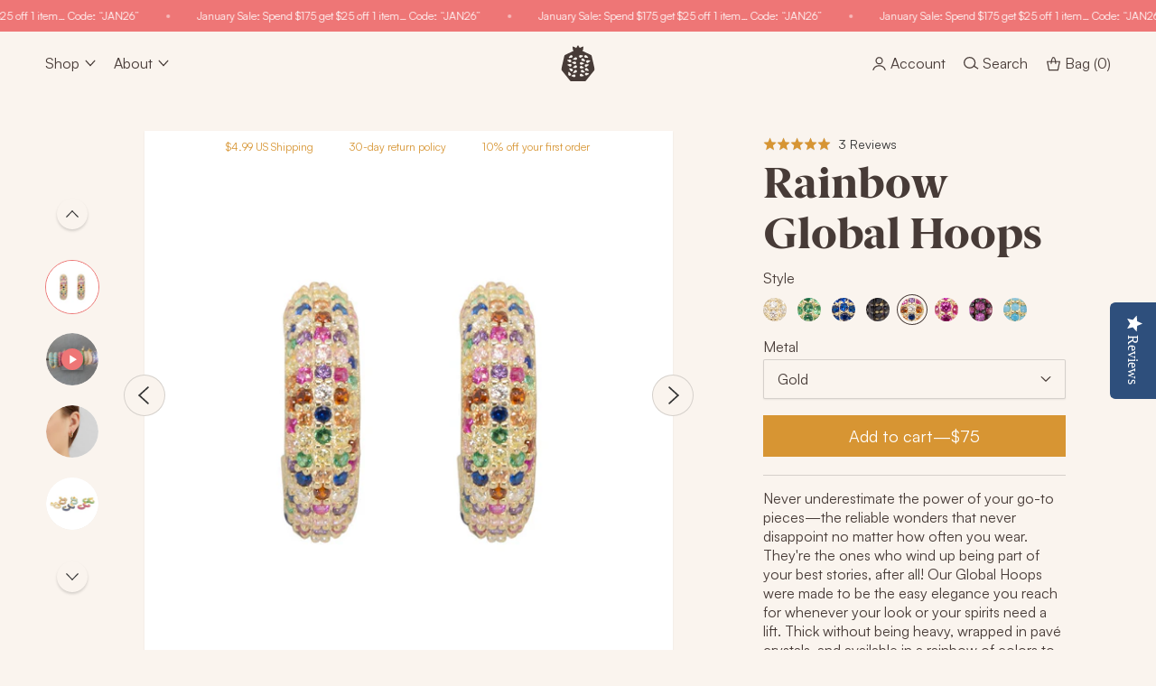

--- FILE ---
content_type: text/html; charset=utf-8
request_url: https://ragenjewels.com/products/rainbow-global-hoops
body_size: 37555
content:
<!doctype html>
<html class="no-js" lang="en">
  <head>
    <meta charset="utf-8">
    <meta http-equiv="X-UA-Compatible" content="IE=edge">
    <meta name="viewport" content="width=device-width,initial-scale=1">
    <meta name="theme-color" content="">
    <meta name="facebook-domain-verification" content="g3pwhs57fuylpr0tvawo1ori1lqhl4"/>
    <script>
      (function(w,d,s,l,i){w[l]=w[l]||[];w[l].push({'gtm.start':
        new Date().getTime(),event:'gtm.js'});var f=d.getElementsByTagName(s)[0],
        j=d.createElement(s),dl=l!='dataLayer'?'&l='+l:'';j.async=true;j.src=
        'https://www.googletagmanager.com/gtm.js?id='+i+dl;f.parentNode.insertBefore(j,f);
      })(window,document,'script','dataLayer','GTM-NRFHVLG');
    </script>
    <script async="" src="https://static.klaviyo.com/onsite/js/klaviyo.js?company_id=KrLv7C&amp;shop=ragen-jewels.myshopify.com"></script>
    <script>
      !function(f,b,e,v,n,t,s)
      {if(f.fbq)return;n=f.fbq=function(){n.callMethod?
      n.callMethod.apply(n,arguments):n.queue.push(arguments)};
      if(!f._fbq)f._fbq=n;n.push=n;n.loaded=!0;n.version='2.0';
      n.queue=[];t=b.createElement(e);t.async=!0;
      t.src=v;s=b.getElementsByTagName(e)[0];
      s.parentNode.insertBefore(t,s)}(window, document,'script',
      'https://connect.facebook.net/en_US/fbevents.js');
      fbq('init', '293241394506480');
      fbq('track', 'PageView');
    </script>
    <noscript>
      <img height="1" width="1" style="display:none" src="https://www.facebook.com/tr?id=293241394506480&ev=PageView&noscript=1" />
    </noscript>
    <script src="https://www.dwin1.com/19038.js" type="text/javascript" defer=""></script>

    <link rel="canonical" href="https://ragenjewels.com/products/rainbow-global-hoops">
    <link rel="preconnect" href="https://cdn.shopify.com" crossorigin>
    <link rel="preload" href="//ragenjewels.com/cdn/shop/t/15/assets/Satoshi-Regular.woff2?v=55866631079758551531705798210" as="font" type="font/woff2" crossorigin />
    <link rel="preload" href="//ragenjewels.com/cdn/shop/t/15/assets/BerlingskeSerif-XBd.woff2?v=42197948151261825941705798210" as="font" type="font/woff2" crossorigin />
    <link rel="preload" href="//ragenjewels.com/cdn/shop/t/15/assets/ShipporiMincho-Regular.woff2?v=65452731504345162261705798210" as="font" type="font/woff2" crossorigin /><link rel="icon" type="image/png" href="//ragenjewels.com/cdn/shop/files/favicon-32x32_32x32.png?v=1646572594"><title>
      Rainbow Global Hoops
 &ndash; RAGEN</title>

    
      <meta name="description" content="Never underestimate the power of your go-to pieces—the reliable wonders that never disappoint no matter how often you wear. They&#39;re the ones who wind up being part of your best stories, after all! Our Global Hoops were made to be the easy elegance you reach for whenever your look or your spirits need a lift. Thick with">
    

    

<meta property="og:site_name" content="RAGEN">
<meta property="og:url" content="https://ragenjewels.com/products/rainbow-global-hoops">
<meta property="og:title" content="Rainbow Global Hoops">
<meta property="og:type" content="product">
<meta property="og:description" content="Never underestimate the power of your go-to pieces—the reliable wonders that never disappoint no matter how often you wear. They&#39;re the ones who wind up being part of your best stories, after all! Our Global Hoops were made to be the easy elegance you reach for whenever your look or your spirits need a lift. Thick with"><meta property="og:image" content="http://ragenjewels.com/cdn/shop/products/https___cdn.shopify.com_s_files_1_0055_8193_0563_products_RagenJewels-E-4339-2.jpg?v=1609092208">
  <meta property="og:image:secure_url" content="https://ragenjewels.com/cdn/shop/products/https___cdn.shopify.com_s_files_1_0055_8193_0563_products_RagenJewels-E-4339-2.jpg?v=1609092208">
  <meta property="og:image:width" content="1200">
  <meta property="og:image:height" content="1200"><meta property="og:price:amount" content="75.00">
  <meta property="og:price:currency" content="USD"><meta name="twitter:card" content="summary_large_image">
<meta name="twitter:title" content="Rainbow Global Hoops">
<meta name="twitter:description" content="Never underestimate the power of your go-to pieces—the reliable wonders that never disappoint no matter how often you wear. They&#39;re the ones who wind up being part of your best stories, after all! Our Global Hoops were made to be the easy elegance you reach for whenever your look or your spirits need a lift. Thick with">

    <script>window._usfTheme={
    id:127398412482,
    name:"Dawn",
    version:"2.3.0",
    vendor:"Shopify",
    applied:1,
    assetUrl:"//ragenjewels.com/cdn/shop/t/15/assets/usf-boot.js?v=42687478751874224741705798210"
};
window._usfCustomerTags = null;
window._usfCollectionId = null;
window._usfCollectionDefaultSort = null;
window.usf = { settings: {"online":1,"version":"1.0.2.4112","shop":"ragen-jewels.myshopify.com","siteId":"4b6d850a-a88c-48b5-bfe5-cbdd38f54ac2","resUrl":"//cdn.shopify.com/s/files/1/0257/0108/9360/t/85/assets/","analyticsApiUrl":"https://svc-2-analytics-usf.hotyon.com/set","searchSvcUrl":"https://svc-2-usf.hotyon.com/","enabledPlugins":["collections-sort-orders"],"mobileBreakpoint":1,"decimals":2,"decimalDisplay":".","thousandSeparator":",","currency":"USD","priceLongFormat":"${0} USD","priceFormat":"${0}","plugins":{},"revision":33964885,"filters":{},"instantSearch":{"searchBoxSelector":"input[name=q]","numOfSuggestions":6,"numOfProductMatches":6,"numOfCollections":4,"numOfPages":4},"search":{"online":1,"sortFields":["bestselling","r","-date","title","-title","date","price","-price","-discount"],"searchResultsUrl":"/pages/search-results-2","more":"page","itemsPerPage":27,"imageSizeType":"fixed","imageSize":"600,350","showSearchInputOnSearchPage":1,"showAltImage":1,"showSale":1,"showSoldOut":1,"canChangeUrl":1},"collections":{"online":1,"collectionsPageUrl":"/pages/collections"},"filterNavigation":{"showFilterArea":1,"showSingle":1,"showProductCount":1,"scrollUpOnChange":1},"translation_en":{"search":"Search","latestSearches":"Latest searches","popularSearches":"Popular searches","viewAllResultsFor":"view all results for <span class=\"usf-highlight\">{0}</span>","viewAllResults":"view all results","noMatchesFoundFor":"No matches found for \"<b>{0}</b>\". Please try again with a different term.","productSearchResultWithTermSummary":"<b>{0}</b> results for '<b>{1}</b>'","productSearchResultSummary":"<b>{0}</b> products","productSearchNoResults":"<h2>No matching for '<b>{0}</b>'.</h2><p>But don't give up – check the filters, spelling or try less specific search terms.</p>","productSearchNoResultsEmptyTerm":"<h2>No results found.</h2><p>But don't give up – check the filters or try less specific terms.</p>","clearAll":"Clear all","clear":"Clear","clearAllFilters":"Clear all filters","clearFiltersBy":"Clear filters by {0}","filterBy":"Filter by {0}","sort":"Sort","sortBy_r":"Relevance","sortBy_title":"Title: A-Z","sortBy_-title":"Title: Z-A","sortBy_date":"Date: Old to New","sortBy_-date":"Date: New to Old","sortBy_price":"Price: Low to High","sortBy_-price":"Price: High to Low","sortBy_-discount":"Discount: High to Low","sortBy_bestselling":"Best selling","sortBy_-available":"Inventory: High to Low","sortBy_producttype":"Product Type: A-Z","sortBy_-producttype":"Product Type: Z-A","filters":"Filters","filterOptions":"Filter options","clearFilterOptions":"Clear all filter options","youHaveViewed":"You've viewed {0} of {1} products","loadMore":"Load more","loadPrev":"Load previous","productMatches":"Product matches","trending":"Trending","didYouMean":"Sorry, nothing found for '<b>{0}</b>'.<br>Did you mean '<b>{1}</b>'?","searchSuggestions":"Search suggestions","quantity":"Quantity","selectedVariantNotAvailable":"The selected variant is not available.","addToCart":"Add to cart","seeFullDetails":"See full details","chooseOptions":"Choose options","quickView":"Quick view","sale":"Sale","save":"Save","soldOut":"Sold out","viewItems":"View items","more":"More","all":"All","prevPage":"Previous page","gotoPage":"Go to page {0}","nextPage":"Next page","from":"From","collections":"Collections","pages":"Pages","sortBy_option:Color":"Color: A-Z","sortBy_-option:Color":"Color: Z-A","sortBy_option:Denominations":"Denominations: A-Z","sortBy_-option:Denominations":"Denominations: Z-A","sortBy_option:Horoscope Sign":"Horoscope Sign: A-Z","sortBy_-option:Horoscope Sign":"Horoscope Sign: Z-A","sortBy_option:Length":"Length: A-Z","sortBy_-option:Length":"Length: Z-A","sortBy_option:Letter":"Letter: A-Z","sortBy_-option:Letter":"Letter: Z-A","sortBy_option:Material":"Material: A-Z","sortBy_-option:Material":"Material: Z-A","sortBy_option:Metal":"Metal: A-Z","sortBy_-option:Metal":"Metal: Z-A","sortBy_option:Options":"Options: A-Z","sortBy_-option:Options":"Options: Z-A","sortBy_option:Quantity":"Quantity: A-Z","sortBy_-option:Quantity":"Quantity: Z-A","sortBy_option:Size":"Size: A-Z","sortBy_-option:Size":"Size: Z-A","sortBy_option:Stone":"Stone: A-Z","sortBy_-option:Stone":"Stone: Z-A","sortBy_option:Style":"Style: A-Z","sortBy_-option:Style":"Style: Z-A","sortBy_option:Width":"Width: A-Z","sortBy_-option:Width":"Width: Z-A"}} };</script>
<script src="//ragenjewels.com/cdn/shop/t/15/assets/usf-boot.js?v=42687478751874224741705798210" async></script>

    <script src="//ragenjewels.com/cdn/shop/t/15/assets/match-media.js?v=49291837347418956891705798210" defer="defer"></script>
    <script src="//ragenjewels.com/cdn/shop/t/15/assets/flickity.pkgd.min.js?v=85399164377060703061705798210" defer="defer"></script>
    <script src="//ragenjewels.com/cdn/shop/t/15/assets/klaviyo-subscribe.js?v=136025873222388980051705798210" defer="defer"></script>
    <script src="//ragenjewels.com/cdn/shop/t/15/assets/global.js?v=121497091730307230451705798210" defer="defer"></script><script type="text/javascript">(function e(){var e=document.createElement("script");e.type="text/javascript",e.async=true,e.src="//staticw2.yotpo.com/vvDNoNmwhX9PtnDhNCk1iEcYfjZ6LMGXbPn4SxlC/widget.js";var t=document.getElementsByTagName("script")[0];t.parentNode.insertBefore(e,t)})();</script><script src="https://a.klaviyo.com/media/js/onsite/onsite.js"></script>
<script>
    var klaviyo = klaviyo || [];
    klaviyo.init({
      account: "KrLv7C",
      platform: "shopify"
    });
    klaviyo.enable("backinstock",{
    trigger: {
      product_page_text: "Notify me when available",
      product_page_class: "button button--primary",
      product_page_text_align: "center",
      product_page_margin: "0px",
      alternate_anchor: "notify-me-btn",
      replace_anchor: false
    },
    modal: {
     headline: "{product_name}",
     body_content: "Register to receive a notification when this item comes back in stock.",
     email_field_label: "Email",
     button_label: "Notify me when available",
     subscription_success_label: "You're in! We'll let you know when it's back.",
     footer_content: '',
     additional_styles: "body, html { -webkit-font-smoothing: unset; } @font-face { font-family: 'berlingske-serif'; src: url('//ragenjewels.com/cdn/shop/t/15/assets/BerlingskeSerif-XBd.woff2?v=42197948151261825941705798210') format('woff2'); font-weight: normal; font-style: normal; } .modal-title { letter-spacing: -.05rem; font-size: 32px; line-height: 1.2; } body.fadein { background: rgba(214, 212, 210, 0.75); } #container { border-radius: 0; background: #FAF4EE; } .btn.btn-success { font-size: 18px; border-radius: 0; outline: 0; font-weight: normal; font-style: normal; padding: 12px 14px; } .btn.btn-success:focus-visible { box-shadow: 0 0 0 2px #ee7676; } .form-control { border: 1px solid rgba(0,0,0,.15); box-shadow: #00000012 0 1px 2px; background: transparent; font-size: 16px; transition: box-shadow 0.3s ease; } .form-control:hover, .form-control:focus { box-shadow: 0 2px 3px #00000026; outline: 0; }",
     headers_font_family: 'berlingske-serif',
     drop_background_color: "#D6D4D2",
     background_color: "#fff",
     text_color: "#473B37",
     button_text_color: "#fff",
     button_background_color: "#D79533",
     close_button_color: "#ccc",
     error_background_color: "#fcd6d7",
     error_text_color: "#C72E2F",
     success_background_color: "#d3efcd",
     success_text_color: "#1B9500"
    }
  });
</script><script>window.performance && window.performance.mark && window.performance.mark('shopify.content_for_header.start');</script><meta id="shopify-digital-wallet" name="shopify-digital-wallet" content="/5581930563/digital_wallets/dialog">
<meta name="shopify-checkout-api-token" content="ccba2c0cf00f7ca24aa22cd0723268f6">
<meta id="in-context-paypal-metadata" data-shop-id="5581930563" data-venmo-supported="false" data-environment="production" data-locale="en_US" data-paypal-v4="true" data-currency="USD">
<link rel="alternate" type="application/json+oembed" href="https://ragenjewels.com/products/rainbow-global-hoops.oembed">
<script async="async" src="/checkouts/internal/preloads.js?locale=en-US"></script>
<link rel="preconnect" href="https://shop.app" crossorigin="anonymous">
<script async="async" src="https://shop.app/checkouts/internal/preloads.js?locale=en-US&shop_id=5581930563" crossorigin="anonymous"></script>
<script id="apple-pay-shop-capabilities" type="application/json">{"shopId":5581930563,"countryCode":"US","currencyCode":"USD","merchantCapabilities":["supports3DS"],"merchantId":"gid:\/\/shopify\/Shop\/5581930563","merchantName":"RAGEN","requiredBillingContactFields":["postalAddress","email","phone"],"requiredShippingContactFields":["postalAddress","email","phone"],"shippingType":"shipping","supportedNetworks":["visa","masterCard","amex","discover","elo","jcb"],"total":{"type":"pending","label":"RAGEN","amount":"1.00"},"shopifyPaymentsEnabled":true,"supportsSubscriptions":true}</script>
<script id="shopify-features" type="application/json">{"accessToken":"ccba2c0cf00f7ca24aa22cd0723268f6","betas":["rich-media-storefront-analytics"],"domain":"ragenjewels.com","predictiveSearch":true,"shopId":5581930563,"locale":"en"}</script>
<script>var Shopify = Shopify || {};
Shopify.shop = "ragen-jewels.myshopify.com";
Shopify.locale = "en";
Shopify.currency = {"active":"USD","rate":"1.0"};
Shopify.country = "US";
Shopify.theme = {"name":"Ragen Beach 24 Jan","id":139548459244,"schema_name":"Dawn","schema_version":"2.3.0","theme_store_id":796,"role":"main"};
Shopify.theme.handle = "null";
Shopify.theme.style = {"id":null,"handle":null};
Shopify.cdnHost = "ragenjewels.com/cdn";
Shopify.routes = Shopify.routes || {};
Shopify.routes.root = "/";</script>
<script type="module">!function(o){(o.Shopify=o.Shopify||{}).modules=!0}(window);</script>
<script>!function(o){function n(){var o=[];function n(){o.push(Array.prototype.slice.apply(arguments))}return n.q=o,n}var t=o.Shopify=o.Shopify||{};t.loadFeatures=n(),t.autoloadFeatures=n()}(window);</script>
<script>
  window.ShopifyPay = window.ShopifyPay || {};
  window.ShopifyPay.apiHost = "shop.app\/pay";
  window.ShopifyPay.redirectState = null;
</script>
<script id="shop-js-analytics" type="application/json">{"pageType":"product"}</script>
<script defer="defer" async type="module" src="//ragenjewels.com/cdn/shopifycloud/shop-js/modules/v2/client.init-shop-cart-sync_C5BV16lS.en.esm.js"></script>
<script defer="defer" async type="module" src="//ragenjewels.com/cdn/shopifycloud/shop-js/modules/v2/chunk.common_CygWptCX.esm.js"></script>
<script type="module">
  await import("//ragenjewels.com/cdn/shopifycloud/shop-js/modules/v2/client.init-shop-cart-sync_C5BV16lS.en.esm.js");
await import("//ragenjewels.com/cdn/shopifycloud/shop-js/modules/v2/chunk.common_CygWptCX.esm.js");

  window.Shopify.SignInWithShop?.initShopCartSync?.({"fedCMEnabled":true,"windoidEnabled":true});

</script>
<script>
  window.Shopify = window.Shopify || {};
  if (!window.Shopify.featureAssets) window.Shopify.featureAssets = {};
  window.Shopify.featureAssets['shop-js'] = {"shop-cart-sync":["modules/v2/client.shop-cart-sync_ZFArdW7E.en.esm.js","modules/v2/chunk.common_CygWptCX.esm.js"],"init-fed-cm":["modules/v2/client.init-fed-cm_CmiC4vf6.en.esm.js","modules/v2/chunk.common_CygWptCX.esm.js"],"shop-button":["modules/v2/client.shop-button_tlx5R9nI.en.esm.js","modules/v2/chunk.common_CygWptCX.esm.js"],"shop-cash-offers":["modules/v2/client.shop-cash-offers_DOA2yAJr.en.esm.js","modules/v2/chunk.common_CygWptCX.esm.js","modules/v2/chunk.modal_D71HUcav.esm.js"],"init-windoid":["modules/v2/client.init-windoid_sURxWdc1.en.esm.js","modules/v2/chunk.common_CygWptCX.esm.js"],"shop-toast-manager":["modules/v2/client.shop-toast-manager_ClPi3nE9.en.esm.js","modules/v2/chunk.common_CygWptCX.esm.js"],"init-shop-email-lookup-coordinator":["modules/v2/client.init-shop-email-lookup-coordinator_B8hsDcYM.en.esm.js","modules/v2/chunk.common_CygWptCX.esm.js"],"init-shop-cart-sync":["modules/v2/client.init-shop-cart-sync_C5BV16lS.en.esm.js","modules/v2/chunk.common_CygWptCX.esm.js"],"avatar":["modules/v2/client.avatar_BTnouDA3.en.esm.js"],"pay-button":["modules/v2/client.pay-button_FdsNuTd3.en.esm.js","modules/v2/chunk.common_CygWptCX.esm.js"],"init-customer-accounts":["modules/v2/client.init-customer-accounts_DxDtT_ad.en.esm.js","modules/v2/client.shop-login-button_C5VAVYt1.en.esm.js","modules/v2/chunk.common_CygWptCX.esm.js","modules/v2/chunk.modal_D71HUcav.esm.js"],"init-shop-for-new-customer-accounts":["modules/v2/client.init-shop-for-new-customer-accounts_ChsxoAhi.en.esm.js","modules/v2/client.shop-login-button_C5VAVYt1.en.esm.js","modules/v2/chunk.common_CygWptCX.esm.js","modules/v2/chunk.modal_D71HUcav.esm.js"],"shop-login-button":["modules/v2/client.shop-login-button_C5VAVYt1.en.esm.js","modules/v2/chunk.common_CygWptCX.esm.js","modules/v2/chunk.modal_D71HUcav.esm.js"],"init-customer-accounts-sign-up":["modules/v2/client.init-customer-accounts-sign-up_CPSyQ0Tj.en.esm.js","modules/v2/client.shop-login-button_C5VAVYt1.en.esm.js","modules/v2/chunk.common_CygWptCX.esm.js","modules/v2/chunk.modal_D71HUcav.esm.js"],"shop-follow-button":["modules/v2/client.shop-follow-button_Cva4Ekp9.en.esm.js","modules/v2/chunk.common_CygWptCX.esm.js","modules/v2/chunk.modal_D71HUcav.esm.js"],"checkout-modal":["modules/v2/client.checkout-modal_BPM8l0SH.en.esm.js","modules/v2/chunk.common_CygWptCX.esm.js","modules/v2/chunk.modal_D71HUcav.esm.js"],"lead-capture":["modules/v2/client.lead-capture_Bi8yE_yS.en.esm.js","modules/v2/chunk.common_CygWptCX.esm.js","modules/v2/chunk.modal_D71HUcav.esm.js"],"shop-login":["modules/v2/client.shop-login_D6lNrXab.en.esm.js","modules/v2/chunk.common_CygWptCX.esm.js","modules/v2/chunk.modal_D71HUcav.esm.js"],"payment-terms":["modules/v2/client.payment-terms_CZxnsJam.en.esm.js","modules/v2/chunk.common_CygWptCX.esm.js","modules/v2/chunk.modal_D71HUcav.esm.js"]};
</script>
<script>(function() {
  var isLoaded = false;
  function asyncLoad() {
    if (isLoaded) return;
    isLoaded = true;
    var urls = ["https:\/\/d3hw6dc1ow8pp2.cloudfront.net\/reviewsWidget.min.js?shop=ragen-jewels.myshopify.com","https:\/\/cdn.shopify.com\/s\/files\/1\/0055\/8193\/0563\/t\/1\/assets\/lT90blCMVYiaMYrP.js?v=1630452014\u0026shopId=29686\u0026shop=ragen-jewels.myshopify.com","\/\/cdn.shopify.com\/s\/files\/1\/0257\/0108\/9360\/t\/85\/assets\/usf-license.js?shop=ragen-jewels.myshopify.com","https:\/\/cdn.zigpoll.com\/zigpoll-shopify-embed.js?accountId=628d1aba876d365b3161e81f\u0026shop=ragen-jewels.myshopify.com","https:\/\/cdn.nfcube.com\/2b6c058ce0b0432ebd533620bdc93f8c.js?shop=ragen-jewels.myshopify.com","https:\/\/static.shareasale.com\/json\/shopify\/shareasale-tracking.js?sasmid=109909\u0026ssmtid=94245\u0026shop=ragen-jewels.myshopify.com","https:\/\/omnisnippet1.com\/platforms\/shopify.js?source=scriptTag\u0026v=2025-12-31T01\u0026shop=ragen-jewels.myshopify.com"];
    for (var i = 0; i < urls.length; i++) {
      var s = document.createElement('script');
      s.type = 'text/javascript';
      s.async = true;
      s.src = urls[i];
      var x = document.getElementsByTagName('script')[0];
      x.parentNode.insertBefore(s, x);
    }
  };
  if(window.attachEvent) {
    window.attachEvent('onload', asyncLoad);
  } else {
    window.addEventListener('load', asyncLoad, false);
  }
})();</script>
<script id="__st">var __st={"a":5581930563,"offset":-18000,"reqid":"223fa184-afcf-41b2-8361-f59ba9dab20c-1768619576","pageurl":"ragenjewels.com\/products\/rainbow-global-hoops","u":"4dc155987c7f","p":"product","rtyp":"product","rid":2147971596355};</script>
<script>window.ShopifyPaypalV4VisibilityTracking = true;</script>
<script id="captcha-bootstrap">!function(){'use strict';const t='contact',e='account',n='new_comment',o=[[t,t],['blogs',n],['comments',n],[t,'customer']],c=[[e,'customer_login'],[e,'guest_login'],[e,'recover_customer_password'],[e,'create_customer']],r=t=>t.map((([t,e])=>`form[action*='/${t}']:not([data-nocaptcha='true']) input[name='form_type'][value='${e}']`)).join(','),a=t=>()=>t?[...document.querySelectorAll(t)].map((t=>t.form)):[];function s(){const t=[...o],e=r(t);return a(e)}const i='password',u='form_key',d=['recaptcha-v3-token','g-recaptcha-response','h-captcha-response',i],f=()=>{try{return window.sessionStorage}catch{return}},m='__shopify_v',_=t=>t.elements[u];function p(t,e,n=!1){try{const o=window.sessionStorage,c=JSON.parse(o.getItem(e)),{data:r}=function(t){const{data:e,action:n}=t;return t[m]||n?{data:e,action:n}:{data:t,action:n}}(c);for(const[e,n]of Object.entries(r))t.elements[e]&&(t.elements[e].value=n);n&&o.removeItem(e)}catch(o){console.error('form repopulation failed',{error:o})}}const l='form_type',E='cptcha';function T(t){t.dataset[E]=!0}const w=window,h=w.document,L='Shopify',v='ce_forms',y='captcha';let A=!1;((t,e)=>{const n=(g='f06e6c50-85a8-45c8-87d0-21a2b65856fe',I='https://cdn.shopify.com/shopifycloud/storefront-forms-hcaptcha/ce_storefront_forms_captcha_hcaptcha.v1.5.2.iife.js',D={infoText:'Protected by hCaptcha',privacyText:'Privacy',termsText:'Terms'},(t,e,n)=>{const o=w[L][v],c=o.bindForm;if(c)return c(t,g,e,D).then(n);var r;o.q.push([[t,g,e,D],n]),r=I,A||(h.body.append(Object.assign(h.createElement('script'),{id:'captcha-provider',async:!0,src:r})),A=!0)});var g,I,D;w[L]=w[L]||{},w[L][v]=w[L][v]||{},w[L][v].q=[],w[L][y]=w[L][y]||{},w[L][y].protect=function(t,e){n(t,void 0,e),T(t)},Object.freeze(w[L][y]),function(t,e,n,w,h,L){const[v,y,A,g]=function(t,e,n){const i=e?o:[],u=t?c:[],d=[...i,...u],f=r(d),m=r(i),_=r(d.filter((([t,e])=>n.includes(e))));return[a(f),a(m),a(_),s()]}(w,h,L),I=t=>{const e=t.target;return e instanceof HTMLFormElement?e:e&&e.form},D=t=>v().includes(t);t.addEventListener('submit',(t=>{const e=I(t);if(!e)return;const n=D(e)&&!e.dataset.hcaptchaBound&&!e.dataset.recaptchaBound,o=_(e),c=g().includes(e)&&(!o||!o.value);(n||c)&&t.preventDefault(),c&&!n&&(function(t){try{if(!f())return;!function(t){const e=f();if(!e)return;const n=_(t);if(!n)return;const o=n.value;o&&e.removeItem(o)}(t);const e=Array.from(Array(32),(()=>Math.random().toString(36)[2])).join('');!function(t,e){_(t)||t.append(Object.assign(document.createElement('input'),{type:'hidden',name:u})),t.elements[u].value=e}(t,e),function(t,e){const n=f();if(!n)return;const o=[...t.querySelectorAll(`input[type='${i}']`)].map((({name:t})=>t)),c=[...d,...o],r={};for(const[a,s]of new FormData(t).entries())c.includes(a)||(r[a]=s);n.setItem(e,JSON.stringify({[m]:1,action:t.action,data:r}))}(t,e)}catch(e){console.error('failed to persist form',e)}}(e),e.submit())}));const S=(t,e)=>{t&&!t.dataset[E]&&(n(t,e.some((e=>e===t))),T(t))};for(const o of['focusin','change'])t.addEventListener(o,(t=>{const e=I(t);D(e)&&S(e,y())}));const B=e.get('form_key'),M=e.get(l),P=B&&M;t.addEventListener('DOMContentLoaded',(()=>{const t=y();if(P)for(const e of t)e.elements[l].value===M&&p(e,B);[...new Set([...A(),...v().filter((t=>'true'===t.dataset.shopifyCaptcha))])].forEach((e=>S(e,t)))}))}(h,new URLSearchParams(w.location.search),n,t,e,['guest_login'])})(!1,!0)}();</script>
<script integrity="sha256-4kQ18oKyAcykRKYeNunJcIwy7WH5gtpwJnB7kiuLZ1E=" data-source-attribution="shopify.loadfeatures" defer="defer" src="//ragenjewels.com/cdn/shopifycloud/storefront/assets/storefront/load_feature-a0a9edcb.js" crossorigin="anonymous"></script>
<script crossorigin="anonymous" defer="defer" src="//ragenjewels.com/cdn/shopifycloud/storefront/assets/shopify_pay/storefront-65b4c6d7.js?v=20250812"></script>
<script data-source-attribution="shopify.dynamic_checkout.dynamic.init">var Shopify=Shopify||{};Shopify.PaymentButton=Shopify.PaymentButton||{isStorefrontPortableWallets:!0,init:function(){window.Shopify.PaymentButton.init=function(){};var t=document.createElement("script");t.src="https://ragenjewels.com/cdn/shopifycloud/portable-wallets/latest/portable-wallets.en.js",t.type="module",document.head.appendChild(t)}};
</script>
<script data-source-attribution="shopify.dynamic_checkout.buyer_consent">
  function portableWalletsHideBuyerConsent(e){var t=document.getElementById("shopify-buyer-consent"),n=document.getElementById("shopify-subscription-policy-button");t&&n&&(t.classList.add("hidden"),t.setAttribute("aria-hidden","true"),n.removeEventListener("click",e))}function portableWalletsShowBuyerConsent(e){var t=document.getElementById("shopify-buyer-consent"),n=document.getElementById("shopify-subscription-policy-button");t&&n&&(t.classList.remove("hidden"),t.removeAttribute("aria-hidden"),n.addEventListener("click",e))}window.Shopify?.PaymentButton&&(window.Shopify.PaymentButton.hideBuyerConsent=portableWalletsHideBuyerConsent,window.Shopify.PaymentButton.showBuyerConsent=portableWalletsShowBuyerConsent);
</script>
<script data-source-attribution="shopify.dynamic_checkout.cart.bootstrap">document.addEventListener("DOMContentLoaded",(function(){function t(){return document.querySelector("shopify-accelerated-checkout-cart, shopify-accelerated-checkout")}if(t())Shopify.PaymentButton.init();else{new MutationObserver((function(e,n){t()&&(Shopify.PaymentButton.init(),n.disconnect())})).observe(document.body,{childList:!0,subtree:!0})}}));
</script>
<link id="shopify-accelerated-checkout-styles" rel="stylesheet" media="screen" href="https://ragenjewels.com/cdn/shopifycloud/portable-wallets/latest/accelerated-checkout-backwards-compat.css" crossorigin="anonymous">
<style id="shopify-accelerated-checkout-cart">
        #shopify-buyer-consent {
  margin-top: 1em;
  display: inline-block;
  width: 100%;
}

#shopify-buyer-consent.hidden {
  display: none;
}

#shopify-subscription-policy-button {
  background: none;
  border: none;
  padding: 0;
  text-decoration: underline;
  font-size: inherit;
  cursor: pointer;
}

#shopify-subscription-policy-button::before {
  box-shadow: none;
}

      </style>
<script id="sections-script" data-sections="product-recommendations" defer="defer" src="//ragenjewels.com/cdn/shop/t/15/compiled_assets/scripts.js?24300"></script>
<script>window.performance && window.performance.mark && window.performance.mark('shopify.content_for_header.end');</script>


    <style data-shopify>
      img {
        max-width: 100%;
        height: auto;
      }
      @font-face {
        font-family: berlingske-serif;
        src: url(//ragenjewels.com/cdn/shop/t/15/assets/BerlingskeSerif-XBd.woff2?v=42197948151261825941705798210);
        font-style: normal;
        font-weight: normal;
        font-display: swap;
      }
      @font-face {
        font-family: satoshi;
        src: url(//ragenjewels.com/cdn/shop/t/15/assets/Satoshi-Regular.woff2?v=55866631079758551531705798210);
        font-style: normal;
        font-weight: normal;
        font-display: swap;
      }
      @font-face {
        font-family: shippori-mincho;
        src: url(//ragenjewels.com/cdn/shop/t/15/assets/ShipporiMincho-Regular.woff2?v=65452731504345162261705798210);
        font-style: normal;
        font-weight: normal;
        font-display: swap;
      }

      :root {
        --mobile-container-pad: 25px;
        --desktop-container-pad: 50px;

        --font-body-family: "satoshi", sans-serif;
        --font-body-style: normal;
        --font-body-weight: 400;

        --font-heading-family: "berlingske-serif", serif;
        --font-heading-style: normal;
        --font-heading-weight: 400;

        --font-large-body-family: "shippori-mincho", serif;

        --font-body-scale: 1.0;
        --font-heading-scale: 1.2;

        --color-base-text: 18, 18, 18;
        --color-base-background-1: 244, 239, 233;
        --color-base-background-2: 243, 243, 243;
        --color-base-solid-button-labels: 255, 255, 255;
        --color-base-outline-button-labels: 18, 18, 18;
        --color-base-accent-1: 18, 18, 18;
        --color-base-accent-2: 51, 79, 180;
        --payment-terms-background-color: #f4efe9;

        --gradient-base-background-1: #f4efe9;
        --gradient-base-background-2: #F3F3F3;
        --gradient-base-accent-1: #121212;
        --gradient-base-accent-2: #334FB4;

        --page-width: 192rem;
        --page-width-margin: 0rem;

        --color-beige: #FAF4EE;
        --color-pale-stone: #f4e9dd;
        --color-warm-black: #473B37;
        --color-hot-pink: #ee7676;
        --color-gold: #D79533;
      }

      *,
      *::before,
      *::after {
        box-sizing: inherit;
      }

      html {
        box-sizing: border-box;
        font-size: calc(var(--font-body-scale) * 62.5%);
        height: 100%;
      }

      body {
        display: grid;
        background: var(--color-beige);
        grid-template-rows: auto auto 1fr auto;
        grid-template-columns: 100%;
        min-height: 100%;
        margin: 0;
        font-size: 18px;
        line-height: calc(1 + 0.4 / var(--font-body-scale));
        font-family: var(--font-body-family);
        font-style: var(--font-body-style);
        font-weight: var(--font-body-weight);
        color: var(--color-warm-black);
      }

      @media screen and (min-width: 768px) {
        body {
          font-size: 1.6rem;
        }
      }
    </style>

    <link href="//ragenjewels.com/cdn/shop/t/15/assets/base.css?v=140270847683940206101705798210" rel="stylesheet" type="text/css" media="all" />
<link rel="preload" as="font" href="//ragenjewels.com/cdn/fonts/assistant/assistant_n4.9120912a469cad1cc292572851508ca49d12e768.woff2" type="font/woff2" crossorigin><link rel="preload" as="font" href="//ragenjewels.com/cdn/fonts/assistant/assistant_n4.9120912a469cad1cc292572851508ca49d12e768.woff2" type="font/woff2" crossorigin><link rel="stylesheet" href="//ragenjewels.com/cdn/shop/t/15/assets/component-predictive-search.css?v=51842132164256754571705798210" media="print" onload="this.media='all'"><script>document.documentElement.className = document.documentElement.className.replace('no-js', 'js');</script>
  <!--DOOFINDER-SHOPIFY-->  <!--/DOOFINDER-SHOPIFY--><!-- BEGIN app block: shopify://apps/klaviyo-email-marketing-sms/blocks/klaviyo-onsite-embed/2632fe16-c075-4321-a88b-50b567f42507 -->












  <script async src="https://static.klaviyo.com/onsite/js/KrLv7C/klaviyo.js?company_id=KrLv7C"></script>
  <script>!function(){if(!window.klaviyo){window._klOnsite=window._klOnsite||[];try{window.klaviyo=new Proxy({},{get:function(n,i){return"push"===i?function(){var n;(n=window._klOnsite).push.apply(n,arguments)}:function(){for(var n=arguments.length,o=new Array(n),w=0;w<n;w++)o[w]=arguments[w];var t="function"==typeof o[o.length-1]?o.pop():void 0,e=new Promise((function(n){window._klOnsite.push([i].concat(o,[function(i){t&&t(i),n(i)}]))}));return e}}})}catch(n){window.klaviyo=window.klaviyo||[],window.klaviyo.push=function(){var n;(n=window._klOnsite).push.apply(n,arguments)}}}}();</script>

  
    <script id="viewed_product">
      if (item == null) {
        var _learnq = _learnq || [];

        var MetafieldReviews = null
        var MetafieldYotpoRating = null
        var MetafieldYotpoCount = null
        var MetafieldLooxRating = null
        var MetafieldLooxCount = null
        var okendoProduct = null
        var okendoProductReviewCount = null
        var okendoProductReviewAverageValue = null
        try {
          // The following fields are used for Customer Hub recently viewed in order to add reviews.
          // This information is not part of __kla_viewed. Instead, it is part of __kla_viewed_reviewed_items
          MetafieldReviews = {"rating":{"scale_min":"1.0","scale_max":"5.0","value":"5.0"},"rating_count":3};
          MetafieldYotpoRating = null
          MetafieldYotpoCount = null
          MetafieldLooxRating = null
          MetafieldLooxCount = null

          okendoProduct = {"reviewCount":3,"reviewAverageValue":"5.0"}
          // If the okendo metafield is not legacy, it will error, which then requires the new json formatted data
          if (okendoProduct && 'error' in okendoProduct) {
            okendoProduct = null
          }
          okendoProductReviewCount = okendoProduct ? okendoProduct.reviewCount : null
          okendoProductReviewAverageValue = okendoProduct ? okendoProduct.reviewAverageValue : null
        } catch (error) {
          console.error('Error in Klaviyo onsite reviews tracking:', error);
        }

        var item = {
          Name: "Rainbow Global Hoops",
          ProductID: 2147971596355,
          Categories: ["Earrings","Friend Group Gifts","Hoops","RAGEN in Rainbow 🌈","Rainbow Jewelry","Shop All","The RAGEN Collection","Under $75"],
          ImageURL: "https://ragenjewels.com/cdn/shop/products/https___cdn.shopify.com_s_files_1_0055_8193_0563_products_RagenJewels-E-4339-2_grande.jpg?v=1609092208",
          URL: "https://ragenjewels.com/products/rainbow-global-hoops",
          Brand: "Ragen Jewels",
          Price: "$75.00",
          Value: "75.00",
          CompareAtPrice: "$0.00"
        };
        _learnq.push(['track', 'Viewed Product', item]);
        _learnq.push(['trackViewedItem', {
          Title: item.Name,
          ItemId: item.ProductID,
          Categories: item.Categories,
          ImageUrl: item.ImageURL,
          Url: item.URL,
          Metadata: {
            Brand: item.Brand,
            Price: item.Price,
            Value: item.Value,
            CompareAtPrice: item.CompareAtPrice
          },
          metafields:{
            reviews: MetafieldReviews,
            yotpo:{
              rating: MetafieldYotpoRating,
              count: MetafieldYotpoCount,
            },
            loox:{
              rating: MetafieldLooxRating,
              count: MetafieldLooxCount,
            },
            okendo: {
              rating: okendoProductReviewAverageValue,
              count: okendoProductReviewCount,
            }
          }
        }]);
      }
    </script>
  




  <script>
    window.klaviyoReviewsProductDesignMode = false
  </script>







<!-- END app block --><!-- BEGIN app block: shopify://apps/okendo/blocks/theme-settings/bb689e69-ea70-4661-8fb7-ad24a2e23c29 --><!-- BEGIN app snippet: header-metafields -->









    <link href="https://d3hw6dc1ow8pp2.cloudfront.net/styles/main.min.css" rel="stylesheet" type="text/css">
<style type="text/css">
.okeReviews .okeReviews-reviewsWidget-header-controls-writeReview {
        display: inline-block;
    }
    .okeReviews .okeReviews-reviewsWidget.is-okeReviews-empty {
        display: block;
    }
</style>
<script type="application/json" id="oke-reviews-settings">
{"analyticsSettings":{"provider":"ua"},"disableInitialReviewsFetchOnProducts":false,"filtersEnabled":false,"initialReviewDisplayCount":6,"locale":"en","omitMicrodata":true,"reviewSortOrder":"date","subscriberId":"6ecb4d3e-8177-4136-b801-be358ed9b7c0","widgetTemplateId":"default","starRatingColor":"#D79533","recorderPlus":true,"recorderQandaPlus":true}
</script>

    <link rel="stylesheet" type="text/css" href="https://dov7r31oq5dkj.cloudfront.net/6ecb4d3e-8177-4136-b801-be358ed9b7c0/widget-style-customisations.css?v=e756f922-f5f7-4e1f-92d6-f09c73341392">













<!-- END app snippet -->

<!-- BEGIN app snippet: widget-plus-initialisation-script -->




<!-- END app snippet -->


<!-- END app block --><link href="https://monorail-edge.shopifysvc.com" rel="dns-prefetch">
<script>(function(){if ("sendBeacon" in navigator && "performance" in window) {try {var session_token_from_headers = performance.getEntriesByType('navigation')[0].serverTiming.find(x => x.name == '_s').description;} catch {var session_token_from_headers = undefined;}var session_cookie_matches = document.cookie.match(/_shopify_s=([^;]*)/);var session_token_from_cookie = session_cookie_matches && session_cookie_matches.length === 2 ? session_cookie_matches[1] : "";var session_token = session_token_from_headers || session_token_from_cookie || "";function handle_abandonment_event(e) {var entries = performance.getEntries().filter(function(entry) {return /monorail-edge.shopifysvc.com/.test(entry.name);});if (!window.abandonment_tracked && entries.length === 0) {window.abandonment_tracked = true;var currentMs = Date.now();var navigation_start = performance.timing.navigationStart;var payload = {shop_id: 5581930563,url: window.location.href,navigation_start,duration: currentMs - navigation_start,session_token,page_type: "product"};window.navigator.sendBeacon("https://monorail-edge.shopifysvc.com/v1/produce", JSON.stringify({schema_id: "online_store_buyer_site_abandonment/1.1",payload: payload,metadata: {event_created_at_ms: currentMs,event_sent_at_ms: currentMs}}));}}window.addEventListener('pagehide', handle_abandonment_event);}}());</script>
<script id="web-pixels-manager-setup">(function e(e,d,r,n,o){if(void 0===o&&(o={}),!Boolean(null===(a=null===(i=window.Shopify)||void 0===i?void 0:i.analytics)||void 0===a?void 0:a.replayQueue)){var i,a;window.Shopify=window.Shopify||{};var t=window.Shopify;t.analytics=t.analytics||{};var s=t.analytics;s.replayQueue=[],s.publish=function(e,d,r){return s.replayQueue.push([e,d,r]),!0};try{self.performance.mark("wpm:start")}catch(e){}var l=function(){var e={modern:/Edge?\/(1{2}[4-9]|1[2-9]\d|[2-9]\d{2}|\d{4,})\.\d+(\.\d+|)|Firefox\/(1{2}[4-9]|1[2-9]\d|[2-9]\d{2}|\d{4,})\.\d+(\.\d+|)|Chrom(ium|e)\/(9{2}|\d{3,})\.\d+(\.\d+|)|(Maci|X1{2}).+ Version\/(15\.\d+|(1[6-9]|[2-9]\d|\d{3,})\.\d+)([,.]\d+|)( \(\w+\)|)( Mobile\/\w+|) Safari\/|Chrome.+OPR\/(9{2}|\d{3,})\.\d+\.\d+|(CPU[ +]OS|iPhone[ +]OS|CPU[ +]iPhone|CPU IPhone OS|CPU iPad OS)[ +]+(15[._]\d+|(1[6-9]|[2-9]\d|\d{3,})[._]\d+)([._]\d+|)|Android:?[ /-](13[3-9]|1[4-9]\d|[2-9]\d{2}|\d{4,})(\.\d+|)(\.\d+|)|Android.+Firefox\/(13[5-9]|1[4-9]\d|[2-9]\d{2}|\d{4,})\.\d+(\.\d+|)|Android.+Chrom(ium|e)\/(13[3-9]|1[4-9]\d|[2-9]\d{2}|\d{4,})\.\d+(\.\d+|)|SamsungBrowser\/([2-9]\d|\d{3,})\.\d+/,legacy:/Edge?\/(1[6-9]|[2-9]\d|\d{3,})\.\d+(\.\d+|)|Firefox\/(5[4-9]|[6-9]\d|\d{3,})\.\d+(\.\d+|)|Chrom(ium|e)\/(5[1-9]|[6-9]\d|\d{3,})\.\d+(\.\d+|)([\d.]+$|.*Safari\/(?![\d.]+ Edge\/[\d.]+$))|(Maci|X1{2}).+ Version\/(10\.\d+|(1[1-9]|[2-9]\d|\d{3,})\.\d+)([,.]\d+|)( \(\w+\)|)( Mobile\/\w+|) Safari\/|Chrome.+OPR\/(3[89]|[4-9]\d|\d{3,})\.\d+\.\d+|(CPU[ +]OS|iPhone[ +]OS|CPU[ +]iPhone|CPU IPhone OS|CPU iPad OS)[ +]+(10[._]\d+|(1[1-9]|[2-9]\d|\d{3,})[._]\d+)([._]\d+|)|Android:?[ /-](13[3-9]|1[4-9]\d|[2-9]\d{2}|\d{4,})(\.\d+|)(\.\d+|)|Mobile Safari.+OPR\/([89]\d|\d{3,})\.\d+\.\d+|Android.+Firefox\/(13[5-9]|1[4-9]\d|[2-9]\d{2}|\d{4,})\.\d+(\.\d+|)|Android.+Chrom(ium|e)\/(13[3-9]|1[4-9]\d|[2-9]\d{2}|\d{4,})\.\d+(\.\d+|)|Android.+(UC? ?Browser|UCWEB|U3)[ /]?(15\.([5-9]|\d{2,})|(1[6-9]|[2-9]\d|\d{3,})\.\d+)\.\d+|SamsungBrowser\/(5\.\d+|([6-9]|\d{2,})\.\d+)|Android.+MQ{2}Browser\/(14(\.(9|\d{2,})|)|(1[5-9]|[2-9]\d|\d{3,})(\.\d+|))(\.\d+|)|K[Aa][Ii]OS\/(3\.\d+|([4-9]|\d{2,})\.\d+)(\.\d+|)/},d=e.modern,r=e.legacy,n=navigator.userAgent;return n.match(d)?"modern":n.match(r)?"legacy":"unknown"}(),u="modern"===l?"modern":"legacy",c=(null!=n?n:{modern:"",legacy:""})[u],f=function(e){return[e.baseUrl,"/wpm","/b",e.hashVersion,"modern"===e.buildTarget?"m":"l",".js"].join("")}({baseUrl:d,hashVersion:r,buildTarget:u}),m=function(e){var d=e.version,r=e.bundleTarget,n=e.surface,o=e.pageUrl,i=e.monorailEndpoint;return{emit:function(e){var a=e.status,t=e.errorMsg,s=(new Date).getTime(),l=JSON.stringify({metadata:{event_sent_at_ms:s},events:[{schema_id:"web_pixels_manager_load/3.1",payload:{version:d,bundle_target:r,page_url:o,status:a,surface:n,error_msg:t},metadata:{event_created_at_ms:s}}]});if(!i)return console&&console.warn&&console.warn("[Web Pixels Manager] No Monorail endpoint provided, skipping logging."),!1;try{return self.navigator.sendBeacon.bind(self.navigator)(i,l)}catch(e){}var u=new XMLHttpRequest;try{return u.open("POST",i,!0),u.setRequestHeader("Content-Type","text/plain"),u.send(l),!0}catch(e){return console&&console.warn&&console.warn("[Web Pixels Manager] Got an unhandled error while logging to Monorail."),!1}}}}({version:r,bundleTarget:l,surface:e.surface,pageUrl:self.location.href,monorailEndpoint:e.monorailEndpoint});try{o.browserTarget=l,function(e){var d=e.src,r=e.async,n=void 0===r||r,o=e.onload,i=e.onerror,a=e.sri,t=e.scriptDataAttributes,s=void 0===t?{}:t,l=document.createElement("script"),u=document.querySelector("head"),c=document.querySelector("body");if(l.async=n,l.src=d,a&&(l.integrity=a,l.crossOrigin="anonymous"),s)for(var f in s)if(Object.prototype.hasOwnProperty.call(s,f))try{l.dataset[f]=s[f]}catch(e){}if(o&&l.addEventListener("load",o),i&&l.addEventListener("error",i),u)u.appendChild(l);else{if(!c)throw new Error("Did not find a head or body element to append the script");c.appendChild(l)}}({src:f,async:!0,onload:function(){if(!function(){var e,d;return Boolean(null===(d=null===(e=window.Shopify)||void 0===e?void 0:e.analytics)||void 0===d?void 0:d.initialized)}()){var d=window.webPixelsManager.init(e)||void 0;if(d){var r=window.Shopify.analytics;r.replayQueue.forEach((function(e){var r=e[0],n=e[1],o=e[2];d.publishCustomEvent(r,n,o)})),r.replayQueue=[],r.publish=d.publishCustomEvent,r.visitor=d.visitor,r.initialized=!0}}},onerror:function(){return m.emit({status:"failed",errorMsg:"".concat(f," has failed to load")})},sri:function(e){var d=/^sha384-[A-Za-z0-9+/=]+$/;return"string"==typeof e&&d.test(e)}(c)?c:"",scriptDataAttributes:o}),m.emit({status:"loading"})}catch(e){m.emit({status:"failed",errorMsg:(null==e?void 0:e.message)||"Unknown error"})}}})({shopId: 5581930563,storefrontBaseUrl: "https://ragenjewels.com",extensionsBaseUrl: "https://extensions.shopifycdn.com/cdn/shopifycloud/web-pixels-manager",monorailEndpoint: "https://monorail-edge.shopifysvc.com/unstable/produce_batch",surface: "storefront-renderer",enabledBetaFlags: ["2dca8a86"],webPixelsConfigList: [{"id":"1871642860","configuration":"{\"apiURL\":\"https:\/\/api.omnisend.com\",\"appURL\":\"https:\/\/app.omnisend.com\",\"brandID\":\"69548208d62409d27bc7043e\",\"trackingURL\":\"https:\/\/wt.omnisendlink.com\"}","eventPayloadVersion":"v1","runtimeContext":"STRICT","scriptVersion":"aa9feb15e63a302383aa48b053211bbb","type":"APP","apiClientId":186001,"privacyPurposes":["ANALYTICS","MARKETING","SALE_OF_DATA"],"dataSharingAdjustments":{"protectedCustomerApprovalScopes":["read_customer_address","read_customer_email","read_customer_name","read_customer_personal_data","read_customer_phone"]}},{"id":"1313636588","configuration":"{\"shopId\":\"29686\"}","eventPayloadVersion":"v1","runtimeContext":"STRICT","scriptVersion":"e57a43765e0d230c1bcb12178c1ff13f","type":"APP","apiClientId":2328352,"privacyPurposes":[],"dataSharingAdjustments":{"protectedCustomerApprovalScopes":["read_customer_address","read_customer_email","read_customer_name","read_customer_personal_data","read_customer_phone"]}},{"id":"840859884","configuration":"{\"myshopifyDomain\":\"ragen-jewels.myshopify.com\"}","eventPayloadVersion":"v1","runtimeContext":"STRICT","scriptVersion":"23b97d18e2aa74363140dc29c9284e87","type":"APP","apiClientId":2775569,"privacyPurposes":["ANALYTICS","MARKETING","SALE_OF_DATA"],"dataSharingAdjustments":{"protectedCustomerApprovalScopes":["read_customer_address","read_customer_email","read_customer_name","read_customer_phone","read_customer_personal_data"]}},{"id":"745144556","configuration":"{\"masterTagID\":\"94245\",\"merchantID\":\"109909\",\"appPath\":\"https:\/\/daedalus.shareasale.com\",\"storeID\":\"NaN\",\"xTypeMode\":\"NaN\",\"xTypeValue\":\"NaN\",\"channelDedup\":\"NaN\"}","eventPayloadVersion":"v1","runtimeContext":"STRICT","scriptVersion":"f300cca684872f2df140f714437af558","type":"APP","apiClientId":4929191,"privacyPurposes":["ANALYTICS","MARKETING"],"dataSharingAdjustments":{"protectedCustomerApprovalScopes":["read_customer_personal_data"]}},{"id":"457998572","configuration":"{\"config\":\"{\\\"pixel_id\\\":\\\"G-00XFBXJV03\\\",\\\"google_tag_ids\\\":[\\\"G-00XFBXJV03\\\",\\\"GT-PHRZZ86Q\\\"],\\\"target_country\\\":\\\"US\\\",\\\"gtag_events\\\":[{\\\"type\\\":\\\"begin_checkout\\\",\\\"action_label\\\":\\\"G-00XFBXJV03\\\"},{\\\"type\\\":\\\"search\\\",\\\"action_label\\\":\\\"G-00XFBXJV03\\\"},{\\\"type\\\":\\\"view_item\\\",\\\"action_label\\\":[\\\"G-00XFBXJV03\\\",\\\"MC-3D8ZV6QYXT\\\"]},{\\\"type\\\":\\\"purchase\\\",\\\"action_label\\\":[\\\"G-00XFBXJV03\\\",\\\"MC-3D8ZV6QYXT\\\"]},{\\\"type\\\":\\\"page_view\\\",\\\"action_label\\\":[\\\"G-00XFBXJV03\\\",\\\"MC-3D8ZV6QYXT\\\"]},{\\\"type\\\":\\\"add_payment_info\\\",\\\"action_label\\\":\\\"G-00XFBXJV03\\\"},{\\\"type\\\":\\\"add_to_cart\\\",\\\"action_label\\\":\\\"G-00XFBXJV03\\\"}],\\\"enable_monitoring_mode\\\":false}\"}","eventPayloadVersion":"v1","runtimeContext":"OPEN","scriptVersion":"b2a88bafab3e21179ed38636efcd8a93","type":"APP","apiClientId":1780363,"privacyPurposes":[],"dataSharingAdjustments":{"protectedCustomerApprovalScopes":["read_customer_address","read_customer_email","read_customer_name","read_customer_personal_data","read_customer_phone"]}},{"id":"158105836","configuration":"{\"pixel_id\":\"576846363652804\",\"pixel_type\":\"facebook_pixel\",\"metaapp_system_user_token\":\"-\"}","eventPayloadVersion":"v1","runtimeContext":"OPEN","scriptVersion":"ca16bc87fe92b6042fbaa3acc2fbdaa6","type":"APP","apiClientId":2329312,"privacyPurposes":["ANALYTICS","MARKETING","SALE_OF_DATA"],"dataSharingAdjustments":{"protectedCustomerApprovalScopes":["read_customer_address","read_customer_email","read_customer_name","read_customer_personal_data","read_customer_phone"]}},{"id":"75858156","configuration":"{\"tagID\":\"2614453528976\"}","eventPayloadVersion":"v1","runtimeContext":"STRICT","scriptVersion":"18031546ee651571ed29edbe71a3550b","type":"APP","apiClientId":3009811,"privacyPurposes":["ANALYTICS","MARKETING","SALE_OF_DATA"],"dataSharingAdjustments":{"protectedCustomerApprovalScopes":["read_customer_address","read_customer_email","read_customer_name","read_customer_personal_data","read_customer_phone"]}},{"id":"57180396","eventPayloadVersion":"1","runtimeContext":"LAX","scriptVersion":"1","type":"CUSTOM","privacyPurposes":["ANALYTICS","MARKETING","SALE_OF_DATA"],"name":"analytics.subscribe('page_view"},{"id":"61145324","eventPayloadVersion":"v1","runtimeContext":"LAX","scriptVersion":"1","type":"CUSTOM","privacyPurposes":["MARKETING"],"name":"Meta pixel (migrated)"},{"id":"80052460","eventPayloadVersion":"v1","runtimeContext":"LAX","scriptVersion":"1","type":"CUSTOM","privacyPurposes":["ANALYTICS"],"name":"Google Analytics tag (migrated)"},{"id":"shopify-app-pixel","configuration":"{}","eventPayloadVersion":"v1","runtimeContext":"STRICT","scriptVersion":"0450","apiClientId":"shopify-pixel","type":"APP","privacyPurposes":["ANALYTICS","MARKETING"]},{"id":"shopify-custom-pixel","eventPayloadVersion":"v1","runtimeContext":"LAX","scriptVersion":"0450","apiClientId":"shopify-pixel","type":"CUSTOM","privacyPurposes":["ANALYTICS","MARKETING"]}],isMerchantRequest: false,initData: {"shop":{"name":"RAGEN","paymentSettings":{"currencyCode":"USD"},"myshopifyDomain":"ragen-jewels.myshopify.com","countryCode":"US","storefrontUrl":"https:\/\/ragenjewels.com"},"customer":null,"cart":null,"checkout":null,"productVariants":[{"price":{"amount":75.0,"currencyCode":"USD"},"product":{"title":"Rainbow Global Hoops","vendor":"Ragen Jewels","id":"2147971596355","untranslatedTitle":"Rainbow Global Hoops","url":"\/products\/rainbow-global-hoops","type":""},"id":"31938719842353","image":{"src":"\/\/ragenjewels.com\/cdn\/shop\/products\/https___cdn.shopify.com_s_files_1_0055_8193_0563_products_RagenJewels-E-4339-1_e625bec3-5be3-476f-a6a4-cbd3480263a0.jpg?v=1625840187"},"sku":"HP-0058-GO-GLRW","title":"Gold","untranslatedTitle":"Gold"}],"purchasingCompany":null},},"https://ragenjewels.com/cdn","fcfee988w5aeb613cpc8e4bc33m6693e112",{"modern":"","legacy":""},{"shopId":"5581930563","storefrontBaseUrl":"https:\/\/ragenjewels.com","extensionBaseUrl":"https:\/\/extensions.shopifycdn.com\/cdn\/shopifycloud\/web-pixels-manager","surface":"storefront-renderer","enabledBetaFlags":"[\"2dca8a86\"]","isMerchantRequest":"false","hashVersion":"fcfee988w5aeb613cpc8e4bc33m6693e112","publish":"custom","events":"[[\"page_viewed\",{}],[\"product_viewed\",{\"productVariant\":{\"price\":{\"amount\":75.0,\"currencyCode\":\"USD\"},\"product\":{\"title\":\"Rainbow Global Hoops\",\"vendor\":\"Ragen Jewels\",\"id\":\"2147971596355\",\"untranslatedTitle\":\"Rainbow Global Hoops\",\"url\":\"\/products\/rainbow-global-hoops\",\"type\":\"\"},\"id\":\"31938719842353\",\"image\":{\"src\":\"\/\/ragenjewels.com\/cdn\/shop\/products\/https___cdn.shopify.com_s_files_1_0055_8193_0563_products_RagenJewels-E-4339-1_e625bec3-5be3-476f-a6a4-cbd3480263a0.jpg?v=1625840187\"},\"sku\":\"HP-0058-GO-GLRW\",\"title\":\"Gold\",\"untranslatedTitle\":\"Gold\"}}]]"});</script><script>
  window.ShopifyAnalytics = window.ShopifyAnalytics || {};
  window.ShopifyAnalytics.meta = window.ShopifyAnalytics.meta || {};
  window.ShopifyAnalytics.meta.currency = 'USD';
  var meta = {"product":{"id":2147971596355,"gid":"gid:\/\/shopify\/Product\/2147971596355","vendor":"Ragen Jewels","type":"","handle":"rainbow-global-hoops","variants":[{"id":31938719842353,"price":7500,"name":"Rainbow Global Hoops - Gold","public_title":"Gold","sku":"HP-0058-GO-GLRW"}],"remote":false},"page":{"pageType":"product","resourceType":"product","resourceId":2147971596355,"requestId":"223fa184-afcf-41b2-8361-f59ba9dab20c-1768619576"}};
  for (var attr in meta) {
    window.ShopifyAnalytics.meta[attr] = meta[attr];
  }
</script>
<script class="analytics">
  (function () {
    var customDocumentWrite = function(content) {
      var jquery = null;

      if (window.jQuery) {
        jquery = window.jQuery;
      } else if (window.Checkout && window.Checkout.$) {
        jquery = window.Checkout.$;
      }

      if (jquery) {
        jquery('body').append(content);
      }
    };

    var hasLoggedConversion = function(token) {
      if (token) {
        return document.cookie.indexOf('loggedConversion=' + token) !== -1;
      }
      return false;
    }

    var setCookieIfConversion = function(token) {
      if (token) {
        var twoMonthsFromNow = new Date(Date.now());
        twoMonthsFromNow.setMonth(twoMonthsFromNow.getMonth() + 2);

        document.cookie = 'loggedConversion=' + token + '; expires=' + twoMonthsFromNow;
      }
    }

    var trekkie = window.ShopifyAnalytics.lib = window.trekkie = window.trekkie || [];
    if (trekkie.integrations) {
      return;
    }
    trekkie.methods = [
      'identify',
      'page',
      'ready',
      'track',
      'trackForm',
      'trackLink'
    ];
    trekkie.factory = function(method) {
      return function() {
        var args = Array.prototype.slice.call(arguments);
        args.unshift(method);
        trekkie.push(args);
        return trekkie;
      };
    };
    for (var i = 0; i < trekkie.methods.length; i++) {
      var key = trekkie.methods[i];
      trekkie[key] = trekkie.factory(key);
    }
    trekkie.load = function(config) {
      trekkie.config = config || {};
      trekkie.config.initialDocumentCookie = document.cookie;
      var first = document.getElementsByTagName('script')[0];
      var script = document.createElement('script');
      script.type = 'text/javascript';
      script.onerror = function(e) {
        var scriptFallback = document.createElement('script');
        scriptFallback.type = 'text/javascript';
        scriptFallback.onerror = function(error) {
                var Monorail = {
      produce: function produce(monorailDomain, schemaId, payload) {
        var currentMs = new Date().getTime();
        var event = {
          schema_id: schemaId,
          payload: payload,
          metadata: {
            event_created_at_ms: currentMs,
            event_sent_at_ms: currentMs
          }
        };
        return Monorail.sendRequest("https://" + monorailDomain + "/v1/produce", JSON.stringify(event));
      },
      sendRequest: function sendRequest(endpointUrl, payload) {
        // Try the sendBeacon API
        if (window && window.navigator && typeof window.navigator.sendBeacon === 'function' && typeof window.Blob === 'function' && !Monorail.isIos12()) {
          var blobData = new window.Blob([payload], {
            type: 'text/plain'
          });

          if (window.navigator.sendBeacon(endpointUrl, blobData)) {
            return true;
          } // sendBeacon was not successful

        } // XHR beacon

        var xhr = new XMLHttpRequest();

        try {
          xhr.open('POST', endpointUrl);
          xhr.setRequestHeader('Content-Type', 'text/plain');
          xhr.send(payload);
        } catch (e) {
          console.log(e);
        }

        return false;
      },
      isIos12: function isIos12() {
        return window.navigator.userAgent.lastIndexOf('iPhone; CPU iPhone OS 12_') !== -1 || window.navigator.userAgent.lastIndexOf('iPad; CPU OS 12_') !== -1;
      }
    };
    Monorail.produce('monorail-edge.shopifysvc.com',
      'trekkie_storefront_load_errors/1.1',
      {shop_id: 5581930563,
      theme_id: 139548459244,
      app_name: "storefront",
      context_url: window.location.href,
      source_url: "//ragenjewels.com/cdn/s/trekkie.storefront.cd680fe47e6c39ca5d5df5f0a32d569bc48c0f27.min.js"});

        };
        scriptFallback.async = true;
        scriptFallback.src = '//ragenjewels.com/cdn/s/trekkie.storefront.cd680fe47e6c39ca5d5df5f0a32d569bc48c0f27.min.js';
        first.parentNode.insertBefore(scriptFallback, first);
      };
      script.async = true;
      script.src = '//ragenjewels.com/cdn/s/trekkie.storefront.cd680fe47e6c39ca5d5df5f0a32d569bc48c0f27.min.js';
      first.parentNode.insertBefore(script, first);
    };
    trekkie.load(
      {"Trekkie":{"appName":"storefront","development":false,"defaultAttributes":{"shopId":5581930563,"isMerchantRequest":null,"themeId":139548459244,"themeCityHash":"12472440799177491252","contentLanguage":"en","currency":"USD","eventMetadataId":"b26b26ff-34aa-4e6a-9de6-31e34f42d612"},"isServerSideCookieWritingEnabled":true,"monorailRegion":"shop_domain","enabledBetaFlags":["65f19447"]},"Session Attribution":{},"S2S":{"facebookCapiEnabled":true,"source":"trekkie-storefront-renderer","apiClientId":580111}}
    );

    var loaded = false;
    trekkie.ready(function() {
      if (loaded) return;
      loaded = true;

      window.ShopifyAnalytics.lib = window.trekkie;

      var originalDocumentWrite = document.write;
      document.write = customDocumentWrite;
      try { window.ShopifyAnalytics.merchantGoogleAnalytics.call(this); } catch(error) {};
      document.write = originalDocumentWrite;

      window.ShopifyAnalytics.lib.page(null,{"pageType":"product","resourceType":"product","resourceId":2147971596355,"requestId":"223fa184-afcf-41b2-8361-f59ba9dab20c-1768619576","shopifyEmitted":true});

      var match = window.location.pathname.match(/checkouts\/(.+)\/(thank_you|post_purchase)/)
      var token = match? match[1]: undefined;
      if (!hasLoggedConversion(token)) {
        setCookieIfConversion(token);
        window.ShopifyAnalytics.lib.track("Viewed Product",{"currency":"USD","variantId":31938719842353,"productId":2147971596355,"productGid":"gid:\/\/shopify\/Product\/2147971596355","name":"Rainbow Global Hoops - Gold","price":"75.00","sku":"HP-0058-GO-GLRW","brand":"Ragen Jewels","variant":"Gold","category":"","nonInteraction":true,"remote":false},undefined,undefined,{"shopifyEmitted":true});
      window.ShopifyAnalytics.lib.track("monorail:\/\/trekkie_storefront_viewed_product\/1.1",{"currency":"USD","variantId":31938719842353,"productId":2147971596355,"productGid":"gid:\/\/shopify\/Product\/2147971596355","name":"Rainbow Global Hoops - Gold","price":"75.00","sku":"HP-0058-GO-GLRW","brand":"Ragen Jewels","variant":"Gold","category":"","nonInteraction":true,"remote":false,"referer":"https:\/\/ragenjewels.com\/products\/rainbow-global-hoops"});
      }
    });


        var eventsListenerScript = document.createElement('script');
        eventsListenerScript.async = true;
        eventsListenerScript.src = "//ragenjewels.com/cdn/shopifycloud/storefront/assets/shop_events_listener-3da45d37.js";
        document.getElementsByTagName('head')[0].appendChild(eventsListenerScript);

})();</script>
  <script>
  if (!window.ga || (window.ga && typeof window.ga !== 'function')) {
    window.ga = function ga() {
      (window.ga.q = window.ga.q || []).push(arguments);
      if (window.Shopify && window.Shopify.analytics && typeof window.Shopify.analytics.publish === 'function') {
        window.Shopify.analytics.publish("ga_stub_called", {}, {sendTo: "google_osp_migration"});
      }
      console.error("Shopify's Google Analytics stub called with:", Array.from(arguments), "\nSee https://help.shopify.com/manual/promoting-marketing/pixels/pixel-migration#google for more information.");
    };
    if (window.Shopify && window.Shopify.analytics && typeof window.Shopify.analytics.publish === 'function') {
      window.Shopify.analytics.publish("ga_stub_initialized", {}, {sendTo: "google_osp_migration"});
    }
  }
</script>
<script
  defer
  src="https://ragenjewels.com/cdn/shopifycloud/perf-kit/shopify-perf-kit-3.0.4.min.js"
  data-application="storefront-renderer"
  data-shop-id="5581930563"
  data-render-region="gcp-us-central1"
  data-page-type="product"
  data-theme-instance-id="139548459244"
  data-theme-name="Dawn"
  data-theme-version="2.3.0"
  data-monorail-region="shop_domain"
  data-resource-timing-sampling-rate="10"
  data-shs="true"
  data-shs-beacon="true"
  data-shs-export-with-fetch="true"
  data-shs-logs-sample-rate="1"
  data-shs-beacon-endpoint="https://ragenjewels.com/api/collect"
></script>
</head>

  <body>
    <noscript>
      <iframe src="https://www.googletagmanager.com/ns.html?id=GTM-NRFHVLG$&gtm_cookies_win=x" height="0" width="0" style="display:none;visibility:hidden" id="tag-manager"></iframe>
    </noscript>
    <div class="page-width">
      <a class="skip-to-content-link button visually-hidden" href="#MainContent">
        Skip to content
      </a>

      <div class="page-container pad-content">
        <main class="content-for-layout focus-none" role="main" tabindex="-1">
          <div id="shopify-section-marquee" class="shopify-section"><link href="//ragenjewels.com/cdn/shop/t/15/assets/section-marquee.css?v=174916282703594885731705798210" rel="stylesheet" type="text/css" media="all" />
<div class="marquee-section" data-section="marquee" style="font-size: 12px; background: #ee7676;  color: #ffffff">
      <div class="marquee-title" style="height: 35px">
        <div class="marquee">
          <div class="marquee-scroll-title"><span>January Sale: Spend $175 get $25 off 1 item… Code: “JAN26”</span><span>January Sale: Spend $175 get $25 off 1 item… Code: “JAN26”</span><span>January Sale: Spend $175 get $25 off 1 item… Code: “JAN26”</span><span>January Sale: Spend $175 get $25 off 1 item… Code: “JAN26”</span><span>January Sale: Spend $175 get $25 off 1 item… Code: “JAN26”</span><span>January Sale: Spend $175 get $25 off 1 item… Code: “JAN26”</span><span>January Sale: Spend $175 get $25 off 1 item… Code: “JAN26”</span><span>January Sale: Spend $175 get $25 off 1 item… Code: “JAN26”</span><span>January Sale: Spend $175 get $25 off 1 item… Code: “JAN26”</span><span>January Sale: Spend $175 get $25 off 1 item… Code: “JAN26”</span></div>
          <div class="marquee-scroll-title"><span>January Sale: Spend $175 get $25 off 1 item… Code: “JAN26”</span><span>January Sale: Spend $175 get $25 off 1 item… Code: “JAN26”</span><span>January Sale: Spend $175 get $25 off 1 item… Code: “JAN26”</span><span>January Sale: Spend $175 get $25 off 1 item… Code: “JAN26”</span><span>January Sale: Spend $175 get $25 off 1 item… Code: “JAN26”</span><span>January Sale: Spend $175 get $25 off 1 item… Code: “JAN26”</span><span>January Sale: Spend $175 get $25 off 1 item… Code: “JAN26”</span><span>January Sale: Spend $175 get $25 off 1 item… Code: “JAN26”</span><span>January Sale: Spend $175 get $25 off 1 item… Code: “JAN26”</span><span>January Sale: Spend $175 get $25 off 1 item… Code: “JAN26”</span></div>
        </div>
      </div>
    </div><style>
  #shopify-section-marquee .marquee {
    animation: marquee 200s linear infinite;
  }
</style>

</div>
          <div id="shopify-section-header" class="shopify-section site-header"><link href="//ragenjewels.com/cdn/shop/t/15/assets/section-header.css?v=31179147477413631641705798210" rel="stylesheet" type="text/css" media="all" />

<link rel="stylesheet" href="//ragenjewels.com/cdn/shop/t/15/assets/component-list-menu.css?v=166199197487708787681705798210" media="print" onload="this.media='all'">
<link rel="stylesheet" href="//ragenjewels.com/cdn/shop/t/15/assets/component-search.css?v=161060114674459197401705798210" media="print" onload="this.media='all'">
<link rel="stylesheet" href="//ragenjewels.com/cdn/shop/t/15/assets/component-menu-drawer.css?v=172906507931875586921705798210" media="print" onload="this.media='all'">
<link rel="stylesheet" href="//ragenjewels.com/cdn/shop/t/15/assets/component-cart-items.css?v=55220544915675044291705798210" media="print" onload="this.media='all'">

<script src="//ragenjewels.com/cdn/shop/t/15/assets/details-disclosure.js?v=13624263917452920111705798210" defer="defer"></script>
<script src="//ragenjewels.com/cdn/shop/t/15/assets/details-modal.js?v=175640270274136544081705798210" defer="defer"></script>
<script src="//ragenjewels.com/cdn/shop/t/15/assets/section-header.js?v=120801039753270774961705798210" defer="defer"></script>

<header class="header-wrapper header container-pad">
  <div class="header__left">
    <header-drawer class="header__drawer" data-breakpoint="tablet">
      <details id="Details-menu-drawer-container" class="menu-drawer-container">
        <summary class="header__icon header__icon--menu header__icon--summary link focus-inset" aria-label="Menu">
          <span>
            <svg xmlns="http://www.w3.org/2000/svg" aria-hidden="true" focusable="false" role="presentation" class="icon icon-hamburger" fill="none" viewBox="0 0 18 16">
  <path d="M1 .5a.5.5 0 100 1h15.71a.5.5 0 000-1H1zM.5 8a.5.5 0 01.5-.5h15.71a.5.5 0 010 1H1A.5.5 0 01.5 8zm0 7a.5.5 0 01.5-.5h15.71a.5.5 0 010 1H1a.5.5 0 01-.5-.5z" fill="currentColor">
</svg>

            <svg xmlns="http://www.w3.org/2000/svg" aria-hidden="true" focusable="false" role="presentation" class="icon icon-close" fill="none" viewBox="0 0 18 17">
  <path d="M.865 15.978a.5.5 0 00.707.707l7.433-7.431 7.579 7.282a.501.501 0 00.846-.37.5.5 0 00-.153-.351L9.712 8.546l7.417-7.416a.5.5 0 10-.707-.708L8.991 7.853 1.413.573a.5.5 0 10-.693.72l7.563 7.268-7.418 7.417z" fill="currentColor">
</svg>

          </span>
        </summary>
        <div id="menu-drawer" class="menu-drawer motion-reduce" tabindex="-1">
          <div class="menu-drawer__inner-container">
            <div class="menu-drawer__navigation-container">
              <nav class="menu-drawer__navigation">
                <ul class="container-pad menu-drawer__menu list-menu list-unstyled" role="list"><div class="header__submenu-list"><span class="footer__heading">Categories</span>
                            <ul class="footer__link-list list-unstyled"><li class="footer__link-item">
                                  <a href="/collections/necklaces" class="list-menu__item link--text focus-inset">
                                    Necklaces
                                  </a>
                                </li><li class="footer__link-item">
                                  <a href="/collections/rings" class="list-menu__item link--text focus-inset">
                                    Rings
                                  </a>
                                </li><li class="footer__link-item">
                                  <a href="/collections/earrings" class="list-menu__item link--text focus-inset">
                                    Earrings
                                  </a>
                                </li><li class="footer__link-item">
                                  <a href="/collections/bracelets" class="list-menu__item link--text focus-inset">
                                    Bracelets
                                  </a>
                                </li><li class="footer__link-item">
                                  <a href="/collections/anklets" class="list-menu__item link--text focus-inset">
                                    Anklets
                                  </a>
                                </li><li class="footer__link-item">
                                  <a href="/collections/charms" class="list-menu__item link--text focus-inset">
                                    Charms
                                  </a>
                                </li><li class="footer__link-item">
                                  <a href="/collections/shop-all" class="list-menu__item link--text focus-inset">
                                    Shop All
                                  </a>
                                </li></ul></div><div class="header__submenu-list"><span class="footer__heading">Collections</span>
                            <ul class="footer__link-list list-unstyled"><li class="footer__link-item">
                                  <a href="/collections/evil-eye" class="list-menu__item link--text focus-inset">
                                    Evil Eye Jewelry
                                  </a>
                                </li><li class="footer__link-item">
                                  <a href="/collections/hamsa-jewelry" class="list-menu__item link--text focus-inset">
                                    Hamsa Jewelry
                                  </a>
                                </li><li class="footer__link-item">
                                  <a href="/collections/personalized-jewelry" class="list-menu__item link--text focus-inset">
                                    Personalized Jewelry
                                  </a>
                                </li></ul></div><div class="header__submenu-list"><span class="footer__heading">Gifting</span>
                            <ul class="footer__link-list list-unstyled"><li class="footer__link-item">
                                  <a href="/collections/valentines-day-gift-guide" class="list-menu__item link--text focus-inset">
                                    Valentine&#39;s Day Gift Guide
                                  </a>
                                </li><li class="footer__link-item">
                                  <a href="/collections/love" class="list-menu__item link--text focus-inset">
                                    Love Love Love
                                  </a>
                                </li><li class="footer__link-item">
                                  <a href="/collections/birthday-bling" class="list-menu__item link--text focus-inset">
                                    Birthday Bling
                                  </a>
                                </li><li class="footer__link-item">
                                  <a href="/collections/charms" class="list-menu__item link--text focus-inset">
                                    Lucky Charms
                                  </a>
                                </li><li class="footer__link-item">
                                  <a href="/collections/ride-or-die" class="list-menu__item link--text focus-inset">
                                    Ride Or Die
                                  </a>
                                </li><li class="footer__link-item">
                                  <a href="/products/gift-card-1" class="list-menu__item link--text focus-inset">
                                    Gift Cards
                                  </a>
                                </li></ul></div><div class="header__submenu-list"><span class="footer__heading">Accessories</span>
                            <ul class="footer__link-list list-unstyled"><li class="footer__link-item">
                                  <a href="/collections/glasses-mask-chains" class="list-menu__item link--text focus-inset">
                                    Sunglass Chains
                                  </a>
                                </li><li class="footer__link-item">
                                  <a href="/collections/woven-bags" class="list-menu__item link--text focus-inset">
                                    Woven Bags
                                  </a>
                                </li><li class="footer__link-item">
                                  <a href="/collections/hair-accessories" class="list-menu__item link--text focus-inset">
                                    Hair Accessories
                                  </a>
                                </li><li class="footer__link-item">
                                  <a href="/collections/face-masks" class="list-menu__item link--text focus-inset">
                                    Masks
                                  </a>
                                </li></ul></div><div class="header__submenu-list"><span class="footer__heading">Who We Are</span>
                            <ul class="footer__link-list list-unstyled"><li class="footer__link-item">
                                  <a href="/pages/our-story" class="list-menu__item link--text focus-inset">
                                    Our Story
                                  </a>
                                </li><li class="footer__link-item">
                                  <a href="/pages/rock-your-charm" class="list-menu__item link--text focus-inset">
                                    Rock Your Charm
                                  </a>
                                </li><li class="footer__link-item">
                                  <a href="/pages/honoring-our-world" class="list-menu__item link--text focus-inset">
                                    Honoring Our World
                                  </a>
                                </li></ul></div><div class="header__submenu-list">
                    <span class="footer__heading">Help</span>
                    <ul class="footer__link-list list-unstyled"><li class="footer__link-item">
                          <a href="/pages/contact-us" class="list-menu__item link--text focus-inset">
                            Contact Us
                          </a>
                        </li><li class="footer__link-item">
                          <a href="/pages/faq" class="list-menu__item link--text focus-inset">
                            FAQs
                          </a>
                        </li><li class="footer__link-item">
                          <a href="/pages/shipping-delivery" class="list-menu__item link--text focus-inset">
                            Shipping &amp; Delivery
                          </a>
                        </li><li class="footer__link-item">
                          <a href="/pages/returns-exchanges" class="list-menu__item link--text focus-inset">
                            Returns &amp; Exchange
                          </a>
                        </li><li class="footer__link-item">
                          <a href="/pages/product-care" class="list-menu__item link--text focus-inset">
                            Product Care
                          </a>
                        </li></ul>
                  </div>
                </ul>
              </nav>
              <div class="menu-drawer__utility-links">
                <ul class="list list-social list-unstyled" role="list"><li class="list-social__item">
                      <a href="https://www.facebook.com/ragenjewels" class="link list-social__link"><svg height="17" focusable="false" role="presentation" class="icon icon-facebook" viewBox="0 0 18 18">
  <path fill="currentColor" d="M16.42.61c.27 0 .5.1.69.28.19.2.28.42.28.7v15.44c0 .27-.1.5-.28.69a.94.94 0 01-.7.28h-4.39v-6.7h2.25l.31-2.65h-2.56v-1.7c0-.4.1-.72.28-.93.18-.2.5-.32 1-.32h1.37V3.35c-.6-.06-1.27-.1-2.01-.1-1.01 0-1.83.3-2.45.9-.62.6-.93 1.44-.93 2.53v1.97H7.04v2.65h2.24V18H.98c-.28 0-.5-.1-.7-.28a.94.94 0 01-.28-.7V1.59c0-.27.1-.5.28-.69a.94.94 0 01.7-.28h15.44z">
</svg>
<span class="visually-hidden">Facebook</span>
                      </a>
                    </li><li class="list-social__item">
                      <a href="https://www.instagram.com/ragenjewels" class="link list-social__link"><svg height="17" focusable="false" role="presentation" class="icon icon-instagram" viewBox="0 0 18 18">
  <path fill="currentColor" d="M8.77 1.58c2.34 0 2.62.01 3.54.05.86.04 1.32.18 1.63.3.41.17.7.35 1.01.66.3.3.5.6.65 1 .12.32.27.78.3 1.64.05.92.06 1.2.06 3.54s-.01 2.62-.05 3.54a4.79 4.79 0 01-.3 1.63c-.17.41-.35.7-.66 1.01-.3.3-.6.5-1.01.66-.31.12-.77.26-1.63.3-.92.04-1.2.05-3.54.05s-2.62 0-3.55-.05a4.79 4.79 0 01-1.62-.3c-.42-.16-.7-.35-1.01-.66-.31-.3-.5-.6-.66-1a4.87 4.87 0 01-.3-1.64c-.04-.92-.05-1.2-.05-3.54s0-2.62.05-3.54c.04-.86.18-1.32.3-1.63.16-.41.35-.7.66-1.01.3-.3.6-.5 1-.65.32-.12.78-.27 1.63-.3.93-.05 1.2-.06 3.55-.06zm0-1.58C6.39 0 6.09.01 5.15.05c-.93.04-1.57.2-2.13.4-.57.23-1.06.54-1.55 1.02C1 1.96.7 2.45.46 3.02c-.22.56-.37 1.2-.4 2.13C0 6.1 0 6.4 0 8.77s.01 2.68.05 3.61c.04.94.2 1.57.4 2.13.23.58.54 1.07 1.02 1.56.49.48.98.78 1.55 1.01.56.22 1.2.37 2.13.4.94.05 1.24.06 3.62.06 2.39 0 2.68-.01 3.62-.05.93-.04 1.57-.2 2.13-.41a4.27 4.27 0 001.55-1.01c.49-.49.79-.98 1.01-1.56.22-.55.37-1.19.41-2.13.04-.93.05-1.23.05-3.61 0-2.39 0-2.68-.05-3.62a6.47 6.47 0 00-.4-2.13 4.27 4.27 0 00-1.02-1.55A4.35 4.35 0 0014.52.46a6.43 6.43 0 00-2.13-.41A69 69 0 008.77 0z"/>
  <path fill="currentColor" d="M8.8 4a4.5 4.5 0 100 9 4.5 4.5 0 000-9zm0 7.43a2.92 2.92 0 110-5.85 2.92 2.92 0 010 5.85zM13.43 5a1.05 1.05 0 100-2.1 1.05 1.05 0 000 2.1z">
</svg>
<span class="visually-hidden">Instagram</span>
                      </a>
                    </li><li class="list-social__item">
                      <a href="https://www.pinterest.com/ragenjewels" class="list-social__link link"><svg height="18" focusable="false" role="presentation" class="icon icon-pinterest" viewBox="0 0 17 18">
  <path fill="currentColor" d="M8.48.58a8.42 8.42 0 015.9 2.45 8.42 8.42 0 011.33 10.08 8.28 8.28 0 01-7.23 4.16 8.5 8.5 0 01-2.37-.32c.42-.68.7-1.29.85-1.8l.59-2.29c.14.28.41.52.8.73.4.2.8.31 1.24.31.87 0 1.65-.25 2.34-.75a4.87 4.87 0 001.6-2.05 7.3 7.3 0 00.56-2.93c0-1.3-.5-2.41-1.49-3.36a5.27 5.27 0 00-3.8-1.43c-.93 0-1.8.16-2.58.48A5.23 5.23 0 002.85 8.6c0 .75.14 1.41.43 1.98.28.56.7.96 1.27 1.2.1.04.19.04.26 0 .07-.03.12-.1.15-.2l.18-.68c.05-.15.02-.3-.11-.45a2.35 2.35 0 01-.57-1.63A3.96 3.96 0 018.6 4.8c1.09 0 1.94.3 2.54.89.61.6.92 1.37.92 2.32 0 .8-.11 1.54-.33 2.21a3.97 3.97 0 01-.93 1.62c-.4.4-.87.6-1.4.6-.43 0-.78-.15-1.06-.47-.27-.32-.36-.7-.26-1.13a111.14 111.14 0 01.47-1.6l.18-.73c.06-.26.09-.47.09-.65 0-.36-.1-.66-.28-.89-.2-.23-.47-.35-.83-.35-.45 0-.83.2-1.13.62-.3.41-.46.93-.46 1.56a4.1 4.1 0 00.18 1.15l.06.15c-.6 2.58-.95 4.1-1.08 4.54-.12.55-.16 1.2-.13 1.94a8.4 8.4 0 01-5-7.65c0-2.3.81-4.28 2.44-5.9A8.04 8.04 0 018.48.57z">
</svg>
<span class="visually-hidden">Pinterest</span>
                      </a>
                    </li></ul>
              </div>
            </div>
          </div>
        </div>
      </details>
    </header-drawer>
    <nav><div>
            <a class="header__item-menu" href="/collections/shop-all">
              <span class="header__cat-link-caret">Shop</span>
              <svg aria-hidden="true" focusable="false" role="presentation" class="icon icon-caret" viewBox="0 0 10 6">
  <path fill-rule="evenodd" clip-rule="evenodd" d="M9.354.646a.5.5 0 00-.708 0L5 4.293 1.354.646a.5.5 0 00-.708.708l4 4a.5.5 0 00.708 0l4-4a.5.5 0 000-.708z" fill="currentColor">
</svg>

            </a>
            <div class="header__submenu header__submenu-regular list-menu list-menu--disclosure caption-large motion-reduce" role="list" tabindex="-1"><div class="header__submenu-list"><span class="footer__heading">Categories</span>
                    <ul class="footer__link-list list-unstyled"><li class="footer__link-item">
                          <a href="/collections/necklaces" class="list-menu__item link--text focus-inset">
                            Necklaces
                          </a>
                        </li><li class="footer__link-item">
                          <a href="/collections/rings" class="list-menu__item link--text focus-inset">
                            Rings
                          </a>
                        </li><li class="footer__link-item">
                          <a href="/collections/earrings" class="list-menu__item link--text focus-inset">
                            Earrings
                          </a>
                        </li><li class="footer__link-item">
                          <a href="/collections/bracelets" class="list-menu__item link--text focus-inset">
                            Bracelets
                          </a>
                        </li><li class="footer__link-item">
                          <a href="/collections/anklets" class="list-menu__item link--text focus-inset">
                            Anklets
                          </a>
                        </li><li class="footer__link-item">
                          <a href="/collections/charms" class="list-menu__item link--text focus-inset">
                            Charms
                          </a>
                        </li><li class="footer__link-item">
                          <a href="/collections/shop-all" class="list-menu__item link--text focus-inset">
                            Shop All
                          </a>
                        </li></ul></div><div class="header__submenu-list"><span class="footer__heading">Collections</span>
                    <ul class="footer__link-list list-unstyled"><li class="footer__link-item">
                          <a href="/collections/evil-eye" class="list-menu__item link--text focus-inset">
                            Evil Eye Jewelry
                          </a>
                        </li><li class="footer__link-item">
                          <a href="/collections/hamsa-jewelry" class="list-menu__item link--text focus-inset">
                            Hamsa Jewelry
                          </a>
                        </li><li class="footer__link-item">
                          <a href="/collections/personalized-jewelry" class="list-menu__item link--text focus-inset">
                            Personalized Jewelry
                          </a>
                        </li></ul></div><div class="header__submenu-list"><span class="footer__heading">Gifting</span>
                    <ul class="footer__link-list list-unstyled"><li class="footer__link-item">
                          <a href="/collections/valentines-day-gift-guide" class="list-menu__item link--text focus-inset">
                            Valentine&#39;s Day Gift Guide
                          </a>
                        </li><li class="footer__link-item">
                          <a href="/collections/love" class="list-menu__item link--text focus-inset">
                            Love Love Love
                          </a>
                        </li><li class="footer__link-item">
                          <a href="/collections/birthday-bling" class="list-menu__item link--text focus-inset">
                            Birthday Bling
                          </a>
                        </li><li class="footer__link-item">
                          <a href="/collections/charms" class="list-menu__item link--text focus-inset">
                            Lucky Charms
                          </a>
                        </li><li class="footer__link-item">
                          <a href="/collections/ride-or-die" class="list-menu__item link--text focus-inset">
                            Ride Or Die
                          </a>
                        </li><li class="footer__link-item">
                          <a href="/products/gift-card-1" class="list-menu__item link--text focus-inset">
                            Gift Cards
                          </a>
                        </li></ul></div><div class="header__submenu-list"><span class="footer__heading">Accessories</span>
                    <ul class="footer__link-list list-unstyled"><li class="footer__link-item">
                          <a href="/collections/glasses-mask-chains" class="list-menu__item link--text focus-inset">
                            Sunglass Chains
                          </a>
                        </li><li class="footer__link-item">
                          <a href="/collections/woven-bags" class="list-menu__item link--text focus-inset">
                            Woven Bags
                          </a>
                        </li><li class="footer__link-item">
                          <a href="/collections/hair-accessories" class="list-menu__item link--text focus-inset">
                            Hair Accessories
                          </a>
                        </li><li class="footer__link-item">
                          <a href="/collections/face-masks" class="list-menu__item link--text focus-inset">
                            Masks
                          </a>
                        </li></ul></div></div>
          </div><div>
            <a class="header__item-menu" href="/pages/our-story">
              <span class="header__cat-link-caret">About</span>
              <svg aria-hidden="true" focusable="false" role="presentation" class="icon icon-caret" viewBox="0 0 10 6">
  <path fill-rule="evenodd" clip-rule="evenodd" d="M9.354.646a.5.5 0 00-.708 0L5 4.293 1.354.646a.5.5 0 00-.708.708l4 4a.5.5 0 00.708 0l4-4a.5.5 0 000-.708z" fill="currentColor">
</svg>

            </a>
            <div class="header__submenu header__submenu-regular list-menu list-menu--disclosure caption-large motion-reduce" role="list" tabindex="-1"><div class="header__submenu-list"><span class="footer__heading">Who We Are</span>
                    <ul class="footer__link-list list-unstyled"><li class="footer__link-item">
                          <a href="/pages/our-story" class="list-menu__item link--text focus-inset">
                            Our Story
                          </a>
                        </li><li class="footer__link-item">
                          <a href="/pages/rock-your-charm" class="list-menu__item link--text focus-inset">
                            Rock Your Charm
                          </a>
                        </li><li class="footer__link-item">
                          <a href="/pages/honoring-our-world" class="list-menu__item link--text focus-inset">
                            Honoring Our World
                          </a>
                        </li></ul></div><div class="header__submenu-images"><a href="/pages/about-us" class="text-black no-underline"><div>
                          <div class="header__submenu-image">
                            <img loading="lazy" width="167" height="167" src="//ragenjewels.com/cdn/shop/files/nav-who_11zon_x350.jpg?v=1646661367" />
                          </div><span>Our Story</span></div></a><a href="/pages/rock-your-charm" class="text-black no-underline"><div>
                          <div class="header__submenu-image">
                            <img loading="lazy" width="167" height="167" src="//ragenjewels.com/cdn/shop/files/nav-rock-your-charm_11zon_x350.jpg?v=1646661406" />
                          </div><span>Rock Your Charm</span></div></a><a href="/pages/honoring-our-world" class="text-black no-underline"><div>
                          <div class="header__submenu-image">
                            <img loading="lazy" width="167" height="167" src="//ragenjewels.com/cdn/shop/files/nav-honoring-world_11zon_x350.jpg?v=1646661467" />
                          </div><span>Honoring Our World</span></div></a></div></div>
          </div></nav>
    <button aria-label="Open Search" class="search-modal__open">
      <svg width="17" viewBox="0 0 13 11" fill="none" xmlns="http://www.w3.org/2000/svg">
        <circle cx="5.077" cy="5.077" r="4.577" stroke="#473B37"></circle>
        <path stroke="#473B37" d="M8.585 7.892l3.692 2.461"></path>
      </svg>
    </button>
  </div>
  <div class="header__center"><a href="/" class="header__heading-link">
          <svg width="120" viewBox="0 0 528 179" fill="none" xmlns="http://www.w3.org/2000/svg">
            <path d="M112.142 118.613c-3.539-13.323-1.877-28.577-7.328-37.519-5.783-9.477-20.77-11.17-32.538-11.578 4.712-.983 11.79-1.587 15.792-2.72 14.324-4.053 27.269-15.214 25.78-34.423-.842-10.908-5.663-19.213-15.534-24.347C88.827 3.09 78.612.566 68.046.36 46.086-.057 0 .003 0 .003c1.289 1.751 2.483 3.542 3.475 5.48A36.854 36.854 0 0 1 5.81 11.2a43.409 43.409 0 0 1 1.404 5.96c.331 2.037.548 4.09.65 6.15.06 1.155.093 2.312.097 3.47.12 26.804 0 57.615 0 84.417 0 5.928-1.23 10.794-2.67 14.459-2.027 5.16-4.468 7.937-4.468 7.937h48.703s-3.43-2.999-4.977-6.587c-1.892-4.389-2.676-10.199-2.676-15.809 0-12.648-.08-39.654-.08-39.654h7.478c5.887-.023 12.332 1.289 16.653 5.53 9.724 9.537 13.93 27.97 12.529 41.54-.66 6.38-2.378 9.294-5.502 14.98h49.549s-8.383-7.546-10.357-14.98zM56.111 66.176c-4.046.027-14.304.042-14.304.042l.022-56.282c0-1.167 0-2.145 1.411-2.662C49.9 4.85 56.676 4.175 63.537 6.073c7.417 2.048 11.67 7.46 13.875 14.416 3.325 10.5 3.327 21.112-.595 31.485-3.605 9.555-10.51 14.134-20.702 14.202h-.004zM517.45 109.026c.025-1.552.095-28.012-.059-41.006-.054-4.437-.351-8.945-1.216-13.285-2.797-14.041-12.318-21.763-26.658-21.92-9.493-.105-18.173 4.11-26.201 8.82-2.167 1.27-6.294 3.712-7.643 4.237v-13.06l-44.404 9.217s5.29 2.883 8.373 5.95c3.842 3.819 4.387 9.845 4.419 15.076.095 15.324 0 30.651.121 45.971.06 7.328-.493 12.553-2.412 16.264-1.449 2.8-3.146 5.469-8.147 8.305h52.795c-8.338-4.704-10.192-15.906-10.545-24.567l-.235-58.649c1.989-.67 4.256-1.538 6.292-1.974 14.29-3.06 24.075 3.18 24.075 18.73 0 0-.238 32.768-.238 36.056 0 11.903-.899 16.288-3.013 21.463-1.592 3.898-4.105 7.003-7.507 8.941H528c-9.672-5.285-10.725-14.038-10.55-24.569zM219.691 125.399c-7.272-2.056-9.82-5.175-10.355-12.8-.135-1.93-.111-3.874-.112-5.808-.009-11.821.051-23.642-.038-35.462-.026-3.873-.262-7.74-.706-11.588-1.608-13.806-9.641-22.269-22.834-25.35-15.54-3.63-30.83-2.115-45.396 4.685-4.807 2.245-8.925 5.483-11.846 10.009-3.944 6.11-3.619 13.484.715 18.353 3.984 4.468 10.358 6.287 15.885 4.29 5.527-1.998 9.045-5.827 9.811-11.841.769-6.05-1.945-11.219-7.596-14.484-1.389-.804-2.787-1.589-4.926-2.807 0 0 4.269-1.32 5.948-1.737 12.627-3.135 29 3.11 29 21.708l-.016 14.353c-2.227.414-4.271.838-6.331 1.168-10.181 1.627-20.139 4.022-29.343 8.847-6.63 3.474-12.422 7.93-15.996 14.727-8.111 15.389.705 32.468 17.949 34.913 11.138 1.579 20.54-2.276 29.072-9.004 1.581-1.251 3.114-2.553 4.755-3.902 5.115 11.028 9.931 13.851 21.759 12.84 5.144-.439 10.12-1.966 14.814-4.075 2.167-.973 4.335-1.966 6.367-3.203 2.442-1.486 3.358-2.835 3.358-2.835-1.727-.435-2.841-.687-3.938-.997zm-46.483-3.862c-6.792 1.754-13.823-1.129-16.876-7.819-3.582-7.848-3.395-15.78 1.309-23.215 3.978-6.29 10.587-8.624 19.607-6.817v32.605c.07 3.063-1.094 4.483-4.04 5.246z" fill="currentColor"></path><path d="M308.502 117.226c-4.285-2.028-9.022-3.627-13.702-4.194-10.169-1.233-20.445-1.561-30.657-2.487-6.425-.582-12.92-1.105-19.184-2.527-5.292-1.202-6.929-7.425-3.804-11.82.715-1.006 1.34-1.278 2.531-.69 6.826 3.363 14.124 4.972 21.677 5.406 12.277.706 24.128-.804 34.941-7.216 19.845-11.775 19.316-36.392 7.227-47.924-2.944-2.805-8.165-6.236-9.979-7.166-11.016-5.63-22.826-6.46-34.86-5.408-8.028.703-15.623 2.975-22.585 7.2-19.78 12.003-18.905 36.769-5.655 48.811 1.162 1.058 2.389 2.045 3.725 3.183-14.801 9.867-18.021 27.604-6.806 39.132-.932.943-1.868 1.883-2.797 2.831-10.69 10.907-9.375 27.658 3.083 36.478a35.712 35.712 0 0 0 9.903 4.903c12.733 3.938 25.72 3.581 38.677 1.251 10.62-1.909 20.553-5.621 29.078-12.457 7.157-5.739 12.045-12.8 12.957-22.238 1.109-11.51-3.286-20.106-13.77-25.068zm-49.579-67.35a25.317 25.317 0 0 1 2.852-6.955c4.331-7.16 13.186-7.257 17.206.076 2.03 3.705 3.083 8.065 3.931 12.26.779 3.827.689 7.83.983 11.755-.22 6.575-.499 13.118-2.736 19.37-.708 1.979-1.645 3.96-2.874 5.653-4.16 5.728-11.915 5.859-15.737-.09-2.107-3.28-3.525-7.256-4.265-11.109-1.976-10.314-1.882-20.709.64-30.96zm48.208 110.481c-3.137 3.306-7.137 5.257-11.504 6.229-18.293 4.071-35.662 2.333-51.234-8.958-5.243-3.801-9.23-8.713-9.838-15.501-.212-2.362.233-4.784.411-7.714 13.136 7.824 27.061 7.354 40.715 8.291 7.395.507 14.796.957 22.176 1.627 2.085.19 4.178.887 6.148 1.658 6.366 2.495 7.855 9.383 3.128 14.368h-.002zM304.799 35.52l3.771 2.54 12.919-5.182.027-.022a8.123 8.123 0 0 0 3.075-12.877 8.132 8.132 0 0 0-6.93-2.734 8.118 8.118 0 0 0-6.243 4.065v.008c-.208.369-.388.754-.536 1.15l-6.083 13.052zM411.002 107.877c-7.078 12.187-19.707 28.858-43.175 28.858-27.183 0-45.566-20.925-45.566-49.672 0-30.115 20.143-54.562 49.673-54.562 21.317 0 37.548 12.712 37.548 38.526v9.581h-55.539c.586 26.01 14.08 35.788 30.115 35.788 13.461.001 26.944-8.519 26.944-8.519zm-28.507-35.09c0-19.361-1.565-34.227-12.321-34.227-12.711 0-16.231 20.144-16.231 37.94l28.552-3.714z" fill="currentColor"></path>
          </svg>
          <div class="header__pom-container">


            <svg class="pom" width="37" height="40" viewBox="0 0 37 40" fill="none" xmlns="http://www.w3.org/2000/svg">
              <path d="M36.964 26.493l-3.376-14.644a1.436 1.436 0 0 0-.788-.979l-9.536-4.547c.188-.23.919-1.163.974-1.813l.265-3.11-2.951 1.1c-.421.16-.795.421-1.087.761a2.648 2.648 0 0 0-.287-.621L18.495 0l-1.683 2.64a2.65 2.65 0 0 0-.295.645 2.684 2.684 0 0 0-1.109-.785l-2.95-1.1.265 3.11c.056.656.797 1.594.988 1.825L4.2 10.87a1.455 1.455 0 0 0-.787.979L.035 26.493a1.429 1.429 0 0 0 .282 1.22l9.458 11.744a1.455 1.455 0 0 0 1.14.543h15.168a1.469 1.469 0 0 0 1.14-.543l9.457-11.744a1.436 1.436 0 0 0 .283-1.22zM9.822 11.675c.044-.062.093-.12.147-.174V11.5a1.467 1.467 0 0 1 1.275-.416 1.473 1.473 0 0 1 1.082.787 1.438 1.438 0 0 1-.482 1.84 1.472 1.472 0 0 1-.646.243l-.005.003-2.489.307-.54-.61 1.658-1.979zm4.67 6.626c.073-.025.147-.044.223-.058h.001a1.48 1.48 0 0 1 1.287.39 1.449 1.449 0 0 1 .424 1.265 1.445 1.445 0 0 1-.796 1.074 1.478 1.478 0 0 1-1.346-.021h-.006l-2.21-1.187-.084-.808 2.508-.655zm-7.818-1.967l2.578-.279c.075-.014.15-.022.227-.024h.002a1.478 1.478 0 0 1 1.214.575 1.445 1.445 0 0 1-.719 2.258 1.48 1.48 0 0 1-1.327-.219l-.006-.002-2.007-1.497.038-.812zm.309 5.05l2.558-.423c.074-.018.15-.03.225-.037h.002a1.48 1.48 0 0 1 1.246.505 1.446 1.446 0 0 1 .304 1.299 1.448 1.448 0 0 1-.893.997 1.479 1.479 0 0 1-1.338-.145l-.006-.002-2.09-1.382-.008-.812zm3.624 11.585c-.119.315-.346.58-.64.748a1.475 1.475 0 0 1-1.838-.312 1.44 1.44 0 0 1-.354-.916l-.002-.006-.043-2.488.67-.47 1.808 1.84c.057.05.11.104.16.162v.002a1.444 1.444 0 0 1 .24 1.44zm-.487-4.553l-.005-.004-1.353-2.096.322-.748 2.514.63c.075.013.15.031.222.055h.002a1.47 1.47 0 0 1 .934.959 1.44 1.44 0 0 1-.248 1.309 1.463 1.463 0 0 1-1.222.558 1.478 1.478 0 0 1-1.166-.663zm5.228 6.522a1.464 1.464 0 0 1-1.596.36h-.006l-2.34-.904-.186-.792 2.406-.958c.068-.034.139-.062.212-.085h.001c.31-.094.641-.085.945.026.303.112.56.32.732.59a1.443 1.443 0 0 1-.168 1.764v-.001zm1.932-5.598c-.06.283-.204.541-.414.742-.21.2-.475.335-.763.385l-.005.003-2.475.427-.573-.582 1.555-2.054c.041-.063.087-.123.137-.18v-.001a1.482 1.482 0 0 1 1.757-.334 1.442 1.442 0 0 1 .78 1.595l.001-.001zm-.013-4.984c-.107.268-.293.5-.533.662a1.47 1.47 0 0 1-.817.253l-.006.002-2.513.01-.466-.67 1.883-1.766a1.42 1.42 0 0 1 .166-.155l.001-.001a1.478 1.478 0 0 1 1.788-.036 1.44 1.44 0 0 1 .497 1.701zm-.034-8.68a1.477 1.477 0 0 1-1.483.691h-.006l-2.482-.384-.35-.734 2.146-1.449c.06-.047.123-.09.19-.128h.002a1.477 1.477 0 0 1 1.77.247 1.446 1.446 0 0 1 .213 1.757zm9.291-4.513a1.479 1.479 0 0 1 1.442.297l.001.001c.057.051.11.106.158.165l1.784 1.869-.5.645-2.507-.149-.006-.002a1.473 1.473 0 0 1-.91-.389 1.44 1.44 0 0 1-.24-1.831c.18-.285.456-.5.78-.605l-.002-.001zm.927 9.962c.077 0 .153.006.228.018l2.589.212.06.81-1.966 1.547-.006.002a1.473 1.473 0 0 1-2.293-.663 1.438 1.438 0 0 1 .191-1.318 1.462 1.462 0 0 1 1.196-.608h.001zm-2.735-6.019v.001c.055.053.106.11.152.17l1.72 1.928-.523.626-2.501-.233-.006-.002a1.475 1.475 0 0 1-1.13-.721 1.44 1.44 0 0 1 .369-1.867 1.472 1.472 0 0 1 1.32-.247c.224.066.43.184.598.345h.001zm.14 5.706l-2.384.782h-.006a1.479 1.479 0 0 1-1.327-.21 1.454 1.454 0 0 1-.596-1.193 1.44 1.44 0 0 1 .637-1.172 1.473 1.473 0 0 1 1.334-.165h.002c.071.027.14.059.207.096l2.357 1.08-.224.782zm.182 3.858l-.328.746-2.468.461h-.006a1.478 1.478 0 0 1-1.287-.383 1.449 1.449 0 0 1-.43-1.261 1.443 1.443 0 0 1 .789-1.078 1.477 1.477 0 0 1 1.344.012h.001c.068.036.132.076.193.122l2.192 1.381zm-5.041-13.062a1.461 1.461 0 0 1 1.348-.587h.002c.076.009.151.023.225.044l2.548.495-.03.812-2.13 1.32-.005.001a1.477 1.477 0 0 1-1.85-.242 1.443 1.443 0 0 1-.11-1.844h.002zm4.57 22.686l-2.486.356h-.006a1.48 1.48 0 0 1-1.27-.438 1.449 1.449 0 0 1-.375-1.278 1.446 1.446 0 0 1 .834-1.043 1.478 1.478 0 0 1 1.343.069h.001c.066.038.13.082.188.13l2.129 1.473-.358.73zm1.048-3.95l-2.51-.073-.006-.002a1.476 1.476 0 0 1-1.174-.648 1.443 1.443 0 0 1 .246-1.886 1.47 1.47 0 0 1 1.301-.331c.228.051.44.156.619.305v.001c.058.05.112.103.161.16l1.842 1.814-.479.66zm4.822 1.774l-2.143 1.21-.006.001a1.401 1.401 0 0 1-1.586-.143 1.47 1.47 0 0 1 .405-2.484c.237-.091.494-.117.744-.076h.001c.073.013.145.031.216.055l2.444.627-.075.81zm-.415-3.523l-2.491-.315-.006-.002a1.474 1.474 0 0 1-1.104-.759 1.44 1.44 0 0 1 .431-1.853 1.474 1.474 0 0 1 1.914.161v.001c.053.055.102.113.146.175l1.652 1.984-.542.608zm-.087-9.285l-.006.002a1.472 1.472 0 0 1-2.284-.696 1.436 1.436 0 0 1 .211-1.315 1.463 1.463 0 0 1 1.204-.591h.002c.076.001.152.008.228.022l2.584.248.049.811-1.988 1.519z" fill="currentColor"></path>
            </svg>
          </div>
        </a></div>
  <div class="header__right">
    
    <a href="/account/login" class="header__right-account">
      <svg width="17" viewBox="0 0 14 13" fill="none" xmlns="http://www.w3.org/2000/svg">
        <path d="M7 7.097A2.856 2.856 0 0 0 9.864 4.25 2.856 2.856 0 0 0 7 1.4a2.856 2.856 0 0 0-2.864 2.848A2.856 2.856 0 0 0 7 7.097zM1.402 12.794A5.903 5.903 0 0 1 7 8.78a5.903 5.903 0 0 1 5.598 4.014" stroke="#473B37" stroke-miterlimit="10" stroke-linejoin="round"></path>
      </svg>
      <span class="header__right-text">
        Account
      </span>
    </a>
    <button aria-label="Open Search" class="header__right-search search-modal__open">
      <svg width="17" viewBox="0 0 13 11" fill="none" xmlns="http://www.w3.org/2000/svg">
        <circle cx="5.077" cy="5.077" r="4.577" stroke="#473B37"></circle>
        <path stroke="#473B37" d="M8.585 7.892l3.692 2.461"></path>
      </svg>
      <span class="header__right-text">Search</span>
    </button>
    <cart-open>
      <button class="header__icon--cart header__right-bag" id="cart-icon-bubble">
        <svg width="17" viewBox="0 0 14 14" fill="none" xmlns="http://www.w3.org/2000/svg">
          <path d="M1.396 5.154l1.516 7.648h8.11l1.582-7.648H1.396z" stroke="#473B37" stroke-miterlimit="10"></path>
          <path d="M4.824 7.132S5.418 1.33 7 1.33c1.582 0 2.044 5.802 2.044 5.802" stroke="#473B37" stroke-miterlimit="10"></path>
        </svg>
        <span class="header__right-text">Bag</span> 
        <span>(0)</span>
      </button>
    </cart-open>
  </div>
</header>

<script type="application/ld+json">
  {
    "@context": "http://schema.org",
    "@type": "Organization",
    "name": "RAGEN",
    "sameAs": [
      "",
      "https:\/\/www.facebook.com\/ragenjewels",
      "https:\/\/www.pinterest.com\/ragenjewels",
      "https:\/\/www.instagram.com\/ragenjewels",
      "https:\/\/www.tiktok.com\/@ragenjewels",
      "",
      "",
      "",
      ""
    ],
    "url": "https:\/\/ragenjewels.com"
  }
</script>
</div>
          <section id="shopify-section-template--17329018077420__main" class="shopify-section product-section">
<link href="//ragenjewels.com/cdn/shop/t/15/assets/section-main-product.css?v=91108743405588135101705798210" rel="stylesheet" type="text/css" media="all" />
<link href="//ragenjewels.com/cdn/shop/t/15/assets/component-price.css?v=115714974020479799331705798210" rel="stylesheet" type="text/css" media="all" />
<link href="//ragenjewels.com/cdn/shop/t/15/assets/component-rte.css?v=158159644021628247251705798210" rel="stylesheet" type="text/css" media="all" />
<link href="//ragenjewels.com/cdn/shop/t/15/assets/component-slider.css?v=17293922033602509501705798210" rel="stylesheet" type="text/css" media="all" />
<link href="//ragenjewels.com/cdn/shop/t/15/assets/component-loading-overlay.css?v=77802622102723842991705798210" rel="stylesheet" type="text/css" media="all" />

<link rel="stylesheet" href="//ragenjewels.com/cdn/shop/t/15/assets/component-deferred-media.css?v=171180198959671422251705798210" media="print" onload="this.media='all'">

<script src="//ragenjewels.com/cdn/shop/t/15/assets/product-form.js?v=163807175475110870471705798210" defer="defer"></script>
<script src="//ragenjewels.com/cdn/shop/t/15/assets/product-gallery.js?v=66669192563709478651705798210" defer="defer"></script>


<div class="container-pad">
  <div class="main-product">
    <product-gallery total="6">
      <div class="product-gallery__container">
        <div class="product-gallery__inner">
          <div class="product-gallery__thumbs"><button class="product-gallery__thumbs-prev">
                <svg width="8" xmlns="http://www.w3.org/2000/svg" viewBox="0 0 12 20">
                  <path fill="#333" fill-rule="nonzero" d="M10.874 0 12 1.27 2.447 10 12 18.729 10.874 20l-9.686-8.851-.062.058-.532-.6L0 10.064.057 10 0 9.936l.594-.544.532-.6.062.058z"/>
                </svg>
              </button><div class="product-gallery__thumbs-inner">
              <div class="product-gallery__thumbs-anim"><button class="product-gallery__thumb active">
                    <div class="product-gallery__thumb-inner">
                      <img
                        width="60"
                        loading="lazy"
                        src="//ragenjewels.com/cdn/shop/products/https___cdn.shopify.com_s_files_1_0055_8193_0563_products_RagenJewels-E-4339-2_120x.jpg?v=1609092208"
                        alt="Rainbow Global Hoops"
                      ></div>
                  </button><button class="product-gallery__thumb ">
                    <div class="product-gallery__thumb-inner">
                      <img
                        width="60"
                        loading="lazy"
                        src="//ragenjewels.com/cdn/shop/products/bb86fea49331425fa0fa8a01d4c9508c.thumbnail.0000000_120x.jpg?v=1625840199"
                        alt=""
                      ><svg width="25" viewBox="0 0 25 25" xmlns="http://www.w3.org/2000/svg"><title>  Artboard</title><desc>  Created with Sketch.</desc><g fill="none"><circle cx="12.5" cy="12.5" r="12.5" fill="var(--color-hot-pink)"/><polygon points="17.7 12.7 9.7 17.7 9.7 7.7" fill="currentColor"/></g></svg>
</div>
                  </button><button class="product-gallery__thumb ">
                    <div class="product-gallery__thumb-inner">
                      <img
                        width="60"
                        loading="lazy"
                        src="//ragenjewels.com/cdn/shop/products/RagenJewels_E-4339_120x.png?v=1625840187"
                        alt=""
                      ></div>
                  </button><button class="product-gallery__thumb ">
                    <div class="product-gallery__thumb-inner">
                      <img
                        width="60"
                        loading="lazy"
                        src="//ragenjewels.com/cdn/shop/products/https___cdn.shopify.com_s_files_1_0055_8193_0563_products_batch1-9_66a5bc02-390f-4d48-93b9-876e6e44b799_120x.jpg?v=1625840187"
                        alt=""
                      ></div>
                  </button><button class="product-gallery__thumb ">
                    <div class="product-gallery__thumb-inner">
                      <img
                        width="60"
                        loading="lazy"
                        src="//ragenjewels.com/cdn/shop/products/https___cdn.shopify.com_s_files_1_0055_8193_0563_products_RagenJewels-E-4339-4_07346a96-e0a0-4a7d-9824-8eaedb217c2e_120x.jpg?v=1625840187"
                        alt=""
                      ></div>
                  </button><button class="product-gallery__thumb ">
                    <div class="product-gallery__thumb-inner">
                      <img
                        width="60"
                        loading="lazy"
                        src="//ragenjewels.com/cdn/shop/products/https___cdn.shopify.com_s_files_1_0055_8193_0563_products_RagenJewels-E-4339-1_e625bec3-5be3-476f-a6a4-cbd3480263a0_120x.jpg?v=1625840187"
                        alt=""
                      ></div>
                  </button></div>
            </div><button class="product-gallery__thumbs-next">
                <svg width="8" xmlns="http://www.w3.org/2000/svg" viewBox="0 0 12 20">
                  <path fill="#333" fill-rule="nonzero" d="M10.874 0 12 1.27 2.447 10 12 18.729 10.874 20l-9.686-8.851-.062.058-.532-.6L0 10.064.057 10 0 9.936l.594-.544.532-.6.062.058z"/>
                </svg>
              </button></div>
          <div class="product-gallery__medias">
            
<div class="product-gallery__value-props">
      <div><span>$4.99 US Shipping</span></div>
      <div><span>30-day return policy</span></div>
      <div><span>10% off your first order</span></div>
    </div>
<div class="carousel-arrow carousel-prev">
                <button>
                  <svg width="12" height="20" xmlns="http://www.w3.org/2000/svg" viewBox="0 0 12 20">
                    <path fill="#333" fill-rule="nonzero" d="M10.874 0 12 1.27 2.447 10 12 18.729 10.874 20l-9.686-8.851-.062.058-.532-.6L0 10.064.057 10 0 9.936l.594-.544.532-.6.062.058z"/>
                  </svg>
                </button>
              </div><div class="product-gallery"><div class="product-gallery__item"><img
                      srcset="//ragenjewels.com/cdn/shop/products/https___cdn.shopify.com_s_files_1_0055_8193_0563_products_RagenJewels-E-4339-2_288x.jpg?v=1609092208 288w,
                        //ragenjewels.com/cdn/shop/products/https___cdn.shopify.com_s_files_1_0055_8193_0563_products_RagenJewels-E-4339-2_576x.jpg?v=1609092208 576w,
                        //ragenjewels.com/cdn/shop/products/https___cdn.shopify.com_s_files_1_0055_8193_0563_products_RagenJewels-E-4339-2_750x.jpg?v=1609092208 750w,
                        //ragenjewels.com/cdn/shop/products/https___cdn.shopify.com_s_files_1_0055_8193_0563_products_RagenJewels-E-4339-2_1100x.jpg?v=1609092208 1100w,
                        
                        //ragenjewels.com/cdn/shop/products/https___cdn.shopify.com_s_files_1_0055_8193_0563_products_RagenJewels-E-4339-2.jpg?v=1609092208 1200w"
                      src="//ragenjewels.com/cdn/shop/products/https___cdn.shopify.com_s_files_1_0055_8193_0563_products_RagenJewels-E-4339-2_1500x.jpg?v=1609092208"
                      sizes="(min-width: 1920px) 1165px, (min-width: 750px) calc((100vw - 11.5rem) / 2), calc(100vw - 4rem)"
                      loading="lazy"
                      width="100%"
                      alt="Rainbow Global Hoops"
                    ></div><div class="product-gallery__item"><video-component>
  <video
    playsinline
    muted
    loop
    
    autoplay="autoplay"
    
  ><source data-src="//ragenjewels.com/cdn/shop/videos/c/vp/bb86fea49331425fa0fa8a01d4c9508c/bb86fea49331425fa0fa8a01d4c9508c.HD-720p-1.6Mbps.mp4?v=0" type="video/mp4"></video>
</video-component></div><div class="product-gallery__item"><img
                      srcset="//ragenjewels.com/cdn/shop/products/RagenJewels_E-4339_288x.png?v=1625840187 288w,
                        //ragenjewels.com/cdn/shop/products/RagenJewels_E-4339_576x.png?v=1625840187 576w,
                        //ragenjewels.com/cdn/shop/products/RagenJewels_E-4339_750x.png?v=1625840187 750w,
                        //ragenjewels.com/cdn/shop/products/RagenJewels_E-4339_1100x.png?v=1625840187 1100w,
                        //ragenjewels.com/cdn/shop/products/RagenJewels_E-4339_1500x.png?v=1625840187 1500w,
                        //ragenjewels.com/cdn/shop/products/RagenJewels_E-4339.png?v=1625840187 1500w"
                      src="//ragenjewels.com/cdn/shop/products/RagenJewels_E-4339_1500x.png?v=1625840187"
                      sizes="(min-width: 1920px) 1165px, (min-width: 750px) calc((100vw - 11.5rem) / 2), calc(100vw - 4rem)"
                      loading="lazy"
                      width="100%"
                      alt=""
                    ></div><div class="product-gallery__item"><img
                      srcset="//ragenjewels.com/cdn/shop/products/https___cdn.shopify.com_s_files_1_0055_8193_0563_products_batch1-9_66a5bc02-390f-4d48-93b9-876e6e44b799_288x.jpg?v=1625840187 288w,
                        //ragenjewels.com/cdn/shop/products/https___cdn.shopify.com_s_files_1_0055_8193_0563_products_batch1-9_66a5bc02-390f-4d48-93b9-876e6e44b799_576x.jpg?v=1625840187 576w,
                        //ragenjewels.com/cdn/shop/products/https___cdn.shopify.com_s_files_1_0055_8193_0563_products_batch1-9_66a5bc02-390f-4d48-93b9-876e6e44b799_750x.jpg?v=1625840187 750w,
                        //ragenjewels.com/cdn/shop/products/https___cdn.shopify.com_s_files_1_0055_8193_0563_products_batch1-9_66a5bc02-390f-4d48-93b9-876e6e44b799_1100x.jpg?v=1625840187 1100w,
                        
                        //ragenjewels.com/cdn/shop/products/https___cdn.shopify.com_s_files_1_0055_8193_0563_products_batch1-9_66a5bc02-390f-4d48-93b9-876e6e44b799.jpg?v=1625840187 1200w"
                      src="//ragenjewels.com/cdn/shop/products/https___cdn.shopify.com_s_files_1_0055_8193_0563_products_batch1-9_66a5bc02-390f-4d48-93b9-876e6e44b799_1500x.jpg?v=1625840187"
                      sizes="(min-width: 1920px) 1165px, (min-width: 750px) calc((100vw - 11.5rem) / 2), calc(100vw - 4rem)"
                      loading="lazy"
                      width="100%"
                      alt=""
                    ></div><div class="product-gallery__item"><img
                      srcset="//ragenjewels.com/cdn/shop/products/https___cdn.shopify.com_s_files_1_0055_8193_0563_products_RagenJewels-E-4339-4_07346a96-e0a0-4a7d-9824-8eaedb217c2e_288x.jpg?v=1625840187 288w,
                        //ragenjewels.com/cdn/shop/products/https___cdn.shopify.com_s_files_1_0055_8193_0563_products_RagenJewels-E-4339-4_07346a96-e0a0-4a7d-9824-8eaedb217c2e_576x.jpg?v=1625840187 576w,
                        //ragenjewels.com/cdn/shop/products/https___cdn.shopify.com_s_files_1_0055_8193_0563_products_RagenJewels-E-4339-4_07346a96-e0a0-4a7d-9824-8eaedb217c2e_750x.jpg?v=1625840187 750w,
                        //ragenjewels.com/cdn/shop/products/https___cdn.shopify.com_s_files_1_0055_8193_0563_products_RagenJewels-E-4339-4_07346a96-e0a0-4a7d-9824-8eaedb217c2e_1100x.jpg?v=1625840187 1100w,
                        
                        //ragenjewels.com/cdn/shop/products/https___cdn.shopify.com_s_files_1_0055_8193_0563_products_RagenJewels-E-4339-4_07346a96-e0a0-4a7d-9824-8eaedb217c2e.jpg?v=1625840187 1200w"
                      src="//ragenjewels.com/cdn/shop/products/https___cdn.shopify.com_s_files_1_0055_8193_0563_products_RagenJewels-E-4339-4_07346a96-e0a0-4a7d-9824-8eaedb217c2e_1500x.jpg?v=1625840187"
                      sizes="(min-width: 1920px) 1165px, (min-width: 750px) calc((100vw - 11.5rem) / 2), calc(100vw - 4rem)"
                      loading="lazy"
                      width="100%"
                      alt=""
                    ></div><div class="product-gallery__item"><img
                      srcset="//ragenjewels.com/cdn/shop/products/https___cdn.shopify.com_s_files_1_0055_8193_0563_products_RagenJewels-E-4339-1_e625bec3-5be3-476f-a6a4-cbd3480263a0_288x.jpg?v=1625840187 288w,
                        //ragenjewels.com/cdn/shop/products/https___cdn.shopify.com_s_files_1_0055_8193_0563_products_RagenJewels-E-4339-1_e625bec3-5be3-476f-a6a4-cbd3480263a0_576x.jpg?v=1625840187 576w,
                        //ragenjewels.com/cdn/shop/products/https___cdn.shopify.com_s_files_1_0055_8193_0563_products_RagenJewels-E-4339-1_e625bec3-5be3-476f-a6a4-cbd3480263a0_750x.jpg?v=1625840187 750w,
                        //ragenjewels.com/cdn/shop/products/https___cdn.shopify.com_s_files_1_0055_8193_0563_products_RagenJewels-E-4339-1_e625bec3-5be3-476f-a6a4-cbd3480263a0_1100x.jpg?v=1625840187 1100w,
                        
                        //ragenjewels.com/cdn/shop/products/https___cdn.shopify.com_s_files_1_0055_8193_0563_products_RagenJewels-E-4339-1_e625bec3-5be3-476f-a6a4-cbd3480263a0.jpg?v=1625840187 1200w"
                      src="//ragenjewels.com/cdn/shop/products/https___cdn.shopify.com_s_files_1_0055_8193_0563_products_RagenJewels-E-4339-1_e625bec3-5be3-476f-a6a4-cbd3480263a0_1500x.jpg?v=1625840187"
                      sizes="(min-width: 1920px) 1165px, (min-width: 750px) calc((100vw - 11.5rem) / 2), calc(100vw - 4rem)"
                      loading="lazy"
                      width="100%"
                      alt=""
                    ></div></div><div class="carousel-arrow carousel-next">
                <button>
                  <svg width="12" height="20" xmlns="http://www.w3.org/2000/svg" viewBox="0 0 12 20">
                    <path fill="#333" fill-rule="nonzero" d="M1.126 0 0 1.27 9.553 10 0 18.729 1.126 20l9.686-8.851.062.058.532-.6.594-.543-.057-.064.057-.064-.594-.544-.532-.6-.062.058z"/>
                  </svg>
                </button>
              </div></div>
        </div>
        <div class="product-gallery__info"><div data-oke-reviews-product-listing-rating><div data-oke-reviews-version="2.16.20" class="okeReviews okeReviews--theme">
<div class="okeReviews-reviewsSummary js-okeReviews-reviewsSummary" data-oke-ga-click-action="Star Rating Summary Click"
 data-oke-ga-click-label="Rainbow Global Hoops" 
>
<div class="okeReviews-reviewsSummary-starRating">
<span class="okeReviews-starRating okeReviews-starRating--small">
<span class="okeReviews-a11yText">Rated 5.0 out of 5</span>
<span class="okeReviews-starRating-indicator" role="presentation">
<span class="okeReviews-starRating-indicator-layer"></span>
<span class="okeReviews-starRating-indicator-layer okeReviews-starRating-indicator-layer--foreground" style="width: 100%"></span>
</span>
</span>
</div>
<div class="okeReviews-reviewsSummary-ratingCount">
<span aria-hidden="true">3 Reviews</span>
<span class="okeReviews-a11yText">Based on 3 reviews</span>
</div>
</div>
</div>
</div>
          <h1 class="product__title h2">
            Rainbow Global Hoops
          </h1><link href="//ragenjewels.com/cdn/shop/t/15/assets/component-product-group.css?v=133605732865698437201705798210" rel="stylesheet" type="text/css" media="all" />
<div class="product-group">
      <label class="form__label">Style</label>
      <div class="product-group__items"><a class="product-group__item " href="/products/clear-global-hoops"><img class="product-group__image" src="https://cdn.accentuate.io/2147968942147/1648841587407/Global-Hoops-8b4ee29548f7fbd156d6fd478c7207cca8ad9c14.png?v=0" loading="lazy" /></a><a class="product-group__item " href="/products/green-global-hoops"><img class="product-group__image" src="https://cdn.accentuate.io/2147972907075/1648841601718/Global-Hoops-0b7e1566864e3bb9dd604d2288439f067eac1fb1.png?v=0" loading="lazy" /></a><a class="product-group__item " href="/products/navy-global-hoops"><img class="product-group__image" src="https://cdn.accentuate.io/2147973398595/1648841613283/Global-Hoops-ca091e7e44b1958944a1a0ee28c9599a4e42f3e1.png?v=0" loading="lazy" /></a><a class="product-group__item " href="/products/onyx-global-hoops"><img class="product-group__image" src="https://cdn.accentuate.io/6093788020930/1648841623596/Global-Hoops-Screen-Shot-2020-11-29-at-10.37.55-PM.png?v=0" loading="lazy" /></a><a class="product-group__item active" href="/products/rainbow-global-hoops"><img class="product-group__image" src="https://cdn.accentuate.io/2147971596355/1648841643438/Global-Hoops-7943a185a933bb5cd3277a526c5b09bb555107eb.png?v=0" loading="lazy" /></a><a class="product-group__item " href="/products/ruby-global-hoops"><img class="product-group__image" src="https://cdn.accentuate.io/2147973857347/1648841652908/Global-Hoops-79125ab86f69497ad76bf609e5a55585ede3102c.png?v=0" loading="lazy" /></a><a class="product-group__item " href="/products/ruby-on-onyx-global-hoops"><img class="product-group__image" src="https://cdn.accentuate.io/6581716484290/1648841663910/Global-Hoops-Screen-Shot-2021-03-18-at-4.43.43-PM.png?v=0" loading="lazy" /></a><a class="product-group__item " href="/products/turquoise-global-hoops"><img class="product-group__image" src="https://cdn.accentuate.io/2147972317251/1648841674576/Global-Hoops-0cae70d074f89e106207f23e2654f11a0e306116.png?v=0" loading="lazy" /></a></div>
    </div><div class="product__add">
            <div>
              <product-form class="product-form">
                <div class="product-form__error-message-wrapper" role="alert" hidden>
                  <svg aria-hidden="true" focusable="false" role="presentation" class="icon icon-error" viewBox="0 0 13 13">
                    <circle cx="6.5" cy="6.50049" r="5.5" stroke="white" stroke-width="2"/>
                    <circle cx="6.5" cy="6.5" r="5.5" fill="#EB001B" stroke="#EB001B" stroke-width="0.7"/>
                    <path d="M5.87413 3.52832L5.97439 7.57216H7.02713L7.12739 3.52832H5.87413ZM6.50076 9.66091C6.88091 9.66091 7.18169 9.37267 7.18169 9.00504C7.18169 8.63742 6.88091 8.34917 6.50076 8.34917C6.12061 8.34917 5.81982 8.63742 5.81982 9.00504C5.81982 9.37267 6.12061 9.66091 6.50076 9.66091Z" fill="white"/>
                    <path d="M5.87413 3.17832H5.51535L5.52424 3.537L5.6245 7.58083L5.63296 7.92216H5.97439H7.02713H7.36856L7.37702 7.58083L7.47728 3.537L7.48617 3.17832H7.12739H5.87413ZM6.50076 10.0109C7.06121 10.0109 7.5317 9.57872 7.5317 9.00504C7.5317 8.43137 7.06121 7.99918 6.50076 7.99918C5.94031 7.99918 5.46982 8.43137 5.46982 9.00504C5.46982 9.57872 5.94031 10.0109 6.50076 10.0109Z" fill="white" stroke="#EB001B" stroke-width="0.7">
                  </svg>
                  <span class="product-form__error-message"></span>
                </div><form method="post" action="/cart/add" id="product-form-template--17329018077420__main" accept-charset="UTF-8" class="form" enctype="multipart/form-data" data-type="add-to-cart-form"><input type="hidden" name="form_type" value="product" /><input type="hidden" name="utf8" value="✓" /><variant-selects class="no-js-hidden" data-section="template--17329018077420__main" data-url="/products/rainbow-global-hoops" consultation=""><div class="product__option" data-option="option1">
                            <label class="form__label">
                              Metal
                            </label>
                            <select id="Option-template--17329018077420__main-0"
                              class="select__select"
                              name="options[Metal]"
                              form="product-form-template--17329018077420__main"
                              hidden
                            ><option value="Gold" selected="selected">
                                  Gold
                                </option></select>
                            <div class="product-form__select-cont">
                              <div class="product-form__select">
                                <button type="button" class="product-form__select-active">
                                  <span class="option-active">Gold</span>
                                  <svg aria-hidden="true" focusable="false" role="presentation" class="icon icon-caret" viewBox="0 0 10 6">
  <path fill-rule="evenodd" clip-rule="evenodd" d="M9.354.646a.5.5 0 00-.708 0L5 4.293 1.354.646a.5.5 0 00-.708.708l4 4a.5.5 0 00.708 0l4-4a.5.5 0 000-.708z" fill="currentColor">
</svg>

                                </button><button type="button" class="product-form__option" data-value="Gold">
                                    <div class="product-form__option-left">
                                      <span class="product-form__checkmark active"><svg class="icon icon-checkmark color-foreground-text" aria-hidden="true" focusable="false" xmlns="http://www.w3.org/2000/svg" viewBox="0 0 12 9" fill="none">
  <path fill-rule="evenodd" clip-rule="evenodd" d="M11.35.643a.5.5 0 01.006.707l-6.77 6.886a.5.5 0 01-.719-.006L.638 4.845a.5.5 0 11.724-.69l2.872 3.011 6.41-6.517a.5.5 0 01.707-.006h-.001z" fill="currentColor"/>
</svg>
</span>
                                      <span class="product-form__option-text">Gold</span>
                                    </div>
                                    <span class="product_form__option-sold-out">Sold Out</span>
                                  </button></div>
                            </div>
                          </div><script type="application/json">
                        [{"id":31938719842353,"title":"Gold","option1":"Gold","option2":null,"option3":null,"sku":"HP-0058-GO-GLRW","requires_shipping":true,"taxable":true,"featured_image":{"id":28089365758146,"product_id":2147971596355,"position":5,"created_at":"2021-03-13T09:09:29-05:00","updated_at":"2021-07-09T10:16:27-04:00","alt":null,"width":1200,"height":1200,"src":"\/\/ragenjewels.com\/cdn\/shop\/products\/https___cdn.shopify.com_s_files_1_0055_8193_0563_products_RagenJewels-E-4339-1_e625bec3-5be3-476f-a6a4-cbd3480263a0.jpg?v=1625840187","variant_ids":[31938719842353]},"available":true,"name":"Rainbow Global Hoops - Gold","public_title":"Gold","options":["Gold"],"price":7500,"weight":0,"compare_at_price":null,"inventory_management":"shopify","barcode":"","featured_media":{"alt":null,"id":20361087287490,"position":6,"preview_image":{"aspect_ratio":1.0,"height":1200,"width":1200,"src":"\/\/ragenjewels.com\/cdn\/shop\/products\/https___cdn.shopify.com_s_files_1_0055_8193_0563_products_RagenJewels-E-4339-1_e625bec3-5be3-476f-a6a4-cbd3480263a0.jpg?v=1625840187"}},"requires_selling_plan":false,"selling_plan_allocations":[]}]
                      </script>
                    </variant-selects><input type="hidden" name="id" value="31938719842353" disabled>
                  <div class="product-form__buttons">
                    <div class="add-to-cart block"><button
                          type="submit"
                          name="add"
                          class="product-form__submit button button--primary"
                        
                        >
                          <span>
                            Add to cart—
                            <span id="price-template--17329018077420__main">$75
</span>
                          </span>
                          <div class="loading-overlay__spinner hidden">
                            <svg aria-hidden="true" focusable="false" role="presentation" class="spinner" viewBox="0 0 66 66" xmlns="http://www.w3.org/2000/svg">
                              <circle class="path" fill="none" stroke-width="6" cx="33" cy="33" r="30"></circle>
                            </svg>
                          </div>
                        </button></div>
                    <div class="notify-me hidden">
                      <div id="notify-me-btn" class="notify-me-btn"></div>
                    </div>
                  </div><input type="hidden" name="product-id" value="2147971596355" /><input type="hidden" name="section-id" value="template--17329018077420__main" /></form></product-form>
            </div>
          </div><div class="product__tabs-content">
              <meta charset="utf-8">
<style type="text/css"><!--
td {border: 1px solid #ccc;}br {mso-data-placement:same-cell;}
--></style>
<meta charset="utf-8">
<style type="text/css"><!--
td {border: 1px solid #ccc;}br {mso-data-placement:same-cell;}
--></style>
<meta charset="utf-8">
<style type="text/css"><!--
td {border: 1px solid #ccc;}br {mso-data-placement:same-cell;}
--></style>
<meta charset="utf-8">
<style type="text/css"><!--
td {border: 1px solid #ccc;}br {mso-data-placement:same-cell;}
--></style>
<meta charset="utf-8">
<style type="text/css"><!--
td {border: 1px solid #ccc;}br {mso-data-placement:same-cell;}
--></style>
<meta charset="utf-8">
<style type="text/css"><!--
td {border: 1px solid #ccc;}br {mso-data-placement:same-cell;}
--></style>
<p><span data-sheets-value='{"1":2,"2":"Place no limitations on your thinking. Place no limitations on how many gemstones you wear, either. Shop the complete Evil Eye collection to really nail this look."}' data-sheets-userformat='{"2":769,"3":{"1":0},"11":4,"12":0}'>Never underestimate the power of your go-to pieces—the reliable wonders that never disappoint no matter how often you wear. They're the ones who wind up being part of your best stories, after all! Our Global Hoops were made to be the easy elegance you reach for whenever your look or your spirits need a lift. Thick without being heavy, wrapped in pavé crystals, and available in a rainbow of colors to suit all your moods.<br></span></p>
<ul>
<li>14k gold plated silver</li>
<li>Rainbow crystals</li>
<li>Hypoallergenic</li>
<li>.5" in diameter</li>
<li>3mm in width</li>
</ul>
            </div></div>
        <div class="product-gallery__vp-mobile">
          
<div class="product-gallery__value-props">
      <div><span>$4.99 US Shipping</span></div>
      <div><span>30-day return policy</span></div>
      <div><span>10% off your first order</span></div>
    </div>
        </div>
      </div>
    </product-gallery>
  </div>
</div>

<script>
  document.addEventListener('DOMContentLoaded', function() {
    function isIE() {
      const ua = window.navigator.userAgent;
      const msie = ua.indexOf('MSIE ');
      const trident = ua.indexOf('Trident/');
      return (msie > 0 || trident > 0);
    }
    if (!isIE()) return;
    const hiddenInput = document.querySelector('#product-form-template--17329018077420__main input[name="id"]');
    const noScriptInputWrapper = document.createElement('div');
    const variantSwitcher = document.querySelector('variant-radios[data-section="template--17329018077420__main"]') || document.querySelector('variant-selects[data-section="template--17329018077420__main"]');
    noScriptInputWrapper.innerHTML = document.querySelector('.product-form__noscript-wrapper-template--17329018077420__main').textContent;
    variantSwitcher.outerHTML = noScriptInputWrapper.outerHTML;
    document.querySelector('#Variants-template--17329018077420__main').addEventListener('change', function(event) {
      hiddenInput.value = event.currentTarget.value;
    });
  });
</script>

<script type="application/ld+json">
  {
    "@context": "http://schema.org/",
    "@type": "Product",
    "name": "Rainbow Global Hoops",
    "url": "https:\/\/ragenjewels.com\/products\/rainbow-global-hoops","image": [
        "https:\/\/ragenjewels.com\/cdn\/shop\/products\/https___cdn.shopify.com_s_files_1_0055_8193_0563_products_RagenJewels-E-4339-1_e625bec3-5be3-476f-a6a4-cbd3480263a0_1200x.jpg?v=1625840187"
      ],"description": "\n\n\n\n\n\n\n\n\n\n\n\nNever underestimate the power of your go-to pieces—the reliable wonders that never disappoint no matter how often you wear. They're the ones who wind up being part of your best stories, after all! Our Global Hoops were made to be the easy elegance you reach for whenever your look or your spirits need a lift. Thick without being heavy, wrapped in pavé crystals, and available in a rainbow of colors to suit all your moods.\n\n14k gold plated silver\nRainbow crystals\nHypoallergenic\n.5\" in diameter\n3mm in width\n","sku": "HP-0058-GO-GLRW","brand": {
      "@type": "Thing",
      "name": "Ragen Jewels"
    },
    "offers": [{
          "@type" : "Offer","sku": "HP-0058-GO-GLRW","availability" : "http://schema.org/InStock",
          "price" : 75.0,
          "priceCurrency" : "USD",
          "url" : "https:\/\/ragenjewels.com\/products\/rainbow-global-hoops?variant=31938719842353"
        }
]
  }
</script>

</section><section id="shopify-section-template--17329018077420__1641587973ec6eb7ba" class="shopify-section"><link href="//ragenjewels.com/cdn/shop/t/15/assets/component-card.css?v=136183784313493358421705798210" rel="stylesheet" type="text/css" media="all" />
<link href="//ragenjewels.com/cdn/shop/t/15/assets/component-price.css?v=115714974020479799331705798210" rel="stylesheet" type="text/css" media="all" />
<link href="//ragenjewels.com/cdn/shop/t/15/assets/component-product-grid.css?v=121312940050546451241705798210" rel="stylesheet" type="text/css" media="all" />
<link href="//ragenjewels.com/cdn/shop/t/15/assets/section-featured-collection.css?v=91149729038622215611705798210" rel="stylesheet" type="text/css" media="all" />

<link rel="stylesheet" href="//ragenjewels.com/cdn/shop/t/15/assets/template-collection.css?v=160328743355166702131705798210" media="print" onload="this.media='all'">

<noscript><link href="//ragenjewels.com/cdn/shop/t/15/assets/template-collection.css?v=160328743355166702131705798210" rel="stylesheet" type="text/css" media="all" /></noscript>

<style>
  #shopify-section-template--17329018077420__1641587973ec6eb7ba .carousel-item .media {
    padding-bottom: 125% !important;
  }
  #shopify-section-template--17329018077420__1641587973ec6eb7ba .carousel-arrow {
    padding-bottom: 250%;
  }
  @media screen and (min-width: 768px) {
    #shopify-section-template--17329018077420__1641587973ec6eb7ba .carousel-item {
      width: calc(100% / 2);
    }
    #shopify-section-template--17329018077420__1641587973ec6eb7ba .carousel-arrow {
      padding-bottom: 125%;
    }
  }
  @media screen and (min-width: 1024px) {
    #shopify-section-template--17329018077420__1641587973ec6eb7ba .carousel-item {
      width: calc(100% / 3);
    }
    #shopify-section-template--17329018077420__1641587973ec6eb7ba .carousel-arrows {
      grid-template-areas: "prev . next";
    }
  }#shopify-section-template--17329018077420__1641587973ec6eb7ba .featured-collection {
      background: var(--color-beige);
    }
    #shopify-section-template--17329018077420__1641587973ec6eb7ba .featured-collection .card .media {
      background: white;
    }</style>
</section><div id="shopify-section-template--17329018077420__164657882625029fae" class="shopify-section"><div class="reviews">
  <div class="container-pad">
    <h2>Reviews</h2>
    <div class="okeReviews-widget-holder" data-oke-reviews-widget-holder data-oke-reviews-product-id="shopify-2147971596355">
  <div data-oke-reviews-nav-bar></div>
  <div data-oke-reviews-widget><div data-oke-reviews-version="2.16.20" class="okeReviews okeReviews--theme js-okeReviews">
<div class="okeReviews-reviewsWidget js-okeReviews-reviewsWidget ">
<div class="okeReviews-reviewsWidget-header">
<div class="okeReviews-reviewsWidget-header-poweredBy">
<div class="okeReviews-reviewsWidget-poweredBy">
<a href="https://www.okendo.io" target="_blank" rel="noopener" class="okeReviews-lazyPoweredBy" aria-label="Powered by Okendo" data-oke-reviews-lazy-class="is-okeReviews-lazyLoaded"></a>
</div></div>
<div class="okeReviews-reviewsWidget-header-controls">
<a target="_blank" rel="noopener" tabindex="0" class="okeReviews-reviewsWidget-header-controls-writeReview js-okeReviews-writeReview okeReviews-button is-okeReviews-hidden" data-oke-ga-click-action="Write Review Click">Write a Review</a></div>
</div>
<div class="okeReviews-reviewsWidget-reviewsAggregate js-okeReviews-reviewsAggregateContainer">
<div data-oke-reviews-aggregate data-oke-reviews-version="2.16.20"
data-oke-reviews-review-count="3"
class="okeReviews-reviewsAggregate">
<div class="okeReviews-reviewsAggregate-side">
<div class="okeReviews-reviewsAggregate-side-inner">
<div class="okeReviews-reviewsAggregate-summary"
data-oke-ga-click-label="Rainbow Global Hoops"
>
<div class="okeReviews-reviewsAggregate-summary-rating">
<div class="okeReviews-reviewsAggregate-summary-rating-value">
<div class="okeReviews-badge okeReviews-badge--large okeReviews-badge--rating">
<span class="okeReviews-a11yText">average rating</span>
<span
>5.0</span>
<span class="okeReviews-a11yText">out of 5</span>
</div>
</div>
<div class="okeReviews-reviewsAggregate-summary-rating-starRating" role="presentation">
<span class="okeReviews-starRating">
<span class="okeReviews-starRating-indicator" role="presentation">
<span class="okeReviews-starRating-indicator-layer"></span>
<span class="okeReviews-starRating-indicator-layer okeReviews-starRating-indicator-layer--foreground" style="width: 100%;"></span>
</span>
</span>
</div>
</div>
<div class="okeReviews-reviewsAggregate-summary-total">
Based on 3 reviews
</div>
</div><div class="okeReviews-reviewsAggregate-ratingDistribution js-or-rtgDis">
<ul class="okeReviews-ratingDistribution" aria-label="Rating distribution">
<li class="okeReviews-ratingDistribution-item">
<div class="okeReviews-ratingDistribution-item-label">
<div class="okeReviews-ratingDistribution-item-label-inner">5 Stars</div>
</div>
<div class="okeReviews-ratingDistribution-item-value">
<div class="okeReviews-ratingDistribution-item-value-inner">
<div class="okeReviews-ratingDistribution-item-value-graph" role="presentation">
<div class="okeReviews-barGraph">
<div class="okeReviews-barGraph-layer okeReviews-barGraph-layer--background"></div>
<div class="okeReviews-barGraph-layer okeReviews-barGraph-layer--foreground" style="width: 100%"></div>
</div>
</div>
<div class="okeReviews-ratingDistribution-item-value-count">
3 <span class="okeReviews-a11yText">Reviews</span>
</div>
</div>
</div>
</li>
<li class="okeReviews-ratingDistribution-item">
<div class="okeReviews-ratingDistribution-item-label">
<div class="okeReviews-ratingDistribution-item-label-inner">4 Stars</div>
</div>
<div class="okeReviews-ratingDistribution-item-value">
<div class="okeReviews-ratingDistribution-item-value-inner">
<div class="okeReviews-ratingDistribution-item-value-graph" role="presentation">
<div class="okeReviews-barGraph">
<div class="okeReviews-barGraph-layer okeReviews-barGraph-layer--background"></div>
<div class="okeReviews-barGraph-layer okeReviews-barGraph-layer--foreground" style="width: 0%"></div>
</div>
</div>
<div class="okeReviews-ratingDistribution-item-value-count">
0 <span class="okeReviews-a11yText">Reviews</span>
</div>
</div>
</div>
</li>
<li class="okeReviews-ratingDistribution-item">
<div class="okeReviews-ratingDistribution-item-label">
<div class="okeReviews-ratingDistribution-item-label-inner">3 Stars</div>
</div>
<div class="okeReviews-ratingDistribution-item-value">
<div class="okeReviews-ratingDistribution-item-value-inner">
<div class="okeReviews-ratingDistribution-item-value-graph" role="presentation">
<div class="okeReviews-barGraph">
<div class="okeReviews-barGraph-layer okeReviews-barGraph-layer--background"></div>
<div class="okeReviews-barGraph-layer okeReviews-barGraph-layer--foreground" style="width: 0%"></div>
</div>
</div>
<div class="okeReviews-ratingDistribution-item-value-count">
0 <span class="okeReviews-a11yText">Reviews</span>
</div>
</div>
</div>
</li>
<li class="okeReviews-ratingDistribution-item">
<div class="okeReviews-ratingDistribution-item-label">
<div class="okeReviews-ratingDistribution-item-label-inner">2 Stars</div>
</div>
<div class="okeReviews-ratingDistribution-item-value">
<div class="okeReviews-ratingDistribution-item-value-inner">
<div class="okeReviews-ratingDistribution-item-value-graph" role="presentation">
<div class="okeReviews-barGraph">
<div class="okeReviews-barGraph-layer okeReviews-barGraph-layer--background"></div>
<div class="okeReviews-barGraph-layer okeReviews-barGraph-layer--foreground" style="width: 0%"></div>
</div>
</div>
<div class="okeReviews-ratingDistribution-item-value-count">
0 <span class="okeReviews-a11yText">Reviews</span>
</div>
</div>
</div>
</li>
<li class="okeReviews-ratingDistribution-item">
<div class="okeReviews-ratingDistribution-item-label">
<div class="okeReviews-ratingDistribution-item-label-inner">1 Star</div>
</div>
<div class="okeReviews-ratingDistribution-item-value">
<div class="okeReviews-ratingDistribution-item-value-inner">
<div class="okeReviews-ratingDistribution-item-value-graph" role="presentation">
<div class="okeReviews-barGraph">
<div class="okeReviews-barGraph-layer okeReviews-barGraph-layer--background"></div>
<div class="okeReviews-barGraph-layer okeReviews-barGraph-layer--foreground" style="width: 0%"></div>
</div>
</div>
<div class="okeReviews-ratingDistribution-item-value-count">
0 <span class="okeReviews-a11yText">Reviews</span>
</div>
</div>
</div>
</li>
</ul>
</div></div>
</div>
<div class="okeReviews-reviewsAggregate-primary">
<div class="okeReviews-reviewsAggregate-recommends">
<span class="okeReviews-reviewsAggregate-recommends-badge okeReviews-badge okeReviews-badge--recommended">100%</span>
<span>
of reviewers would recommend this product to a friend
</span>
</div>
<div class="okeReviews-reviewsAggregate-mod">
<div class="okeReviews-reviewsAggregate-mod-itm okeReviews-reviewsAggregate-mod-itm--attRtgAv">
<table class="okeReviews-attributeRatingsTable" aria-label="Product attribute rating averages">
<tr class="okeReviews-attributeRatingsTable-row">
<td class="okeReviews-attributeRatingsTable-row-label">
Quality
</td>
<td class="okeReviews-attributeRatingsTable-row-value">
<div class="or-rg has-lbl">
<span class="okeReviews-a11yText">Rated 4 out of 5</span>
<div class="or-rg-bar">
<div class="or-rg-bar-bg" style="width: 91.66666666666667%;"></div>
<div class="or-rg-bar-seg"></div>
<div class="or-rg-bar-seg"></div>
<div class="or-rg-bar-mrk" style="left: 91.66666666666667%;"></div>
</div>
<div class="or-rg-lbl">
<div class="or-rg-lbl-itm" aria-hidden="true">
Poor
</div>
<div class="or-rg-lbl-itm" aria-hidden="true">
Excellent
</div>
</div>
</div>
</td>
</tr>
<tr class="okeReviews-attributeRatingsTable-row">
<td class="okeReviews-attributeRatingsTable-row-label">
Sizing
</td>
<td class="okeReviews-attributeRatingsTable-row-value">
<div class="or-crg">
<span class="okeReviews-a11yText">Rated 0 on a scale of minus 2 to 2, where minus 2 is Too Small, 0 is Just Right and 2 is Too Big</span>
<div class="or-crg-bar">
<span class="or-crg-bar-bg" style="left: 41.66666666666667%; right: 50%;"></span>
<div class="or-crg-bar-seg"></div>
<div class="or-crg-bar-seg"></div>
<div class="or-crg-bar-mid"></div>
<div class="or-crg-bar-mrk" style="left: 41.66666666666667%;"></div>
</div>
<div class="or-crg-lbl">
<div class="or-crg-lbl-itm" aria-hidden="true">
Too Small
</div>
<div class="or-crg-lbl-itm" aria-hidden="true">
Just Right
</div>
<div class="or-crg-lbl-itm" aria-hidden="true">
Too Big
</div>
</div>
</div>
</td>
</tr>
</table>
</div>
<div class="okeReviews-reviewsAggregate-mod-itm okeReviews-reviewsAggregate-mod-itm--medAgg">
</div></div>
</div>
</div>
</div>
<div class="okeReviews-reviewsWidget-reviews js-okeReviews-reviewsContainer">
<div class="okeReviews-reviews">
<div class="okeReviews-reviews-controls">
<div class="okeReviews-reviews-controls-filterToggle">
<button class="okeReviews-filterToggle okeReviews-button is-okeReviews-hidden js-okeReviews-filterToggle" aria-controls="filters" aria-expanded="false" data-oke-ga-click-action="Filter Toggle Click">
Filters
<span class="okeReviews-filterToggle-count js-okeReviews-filterCount is-okeReviews-hidden"></span>
</button></div>
<div class="okeReviews-reviews-controls-sort">
<div class="okeReviews-reviews-controls-reviewCount">
3 Reviews
</div>
<div class="okeReviews-reviews-controls-select">
<span class="okeReviews-select js-okeReviews-select">
<label for="okeReviews-reviews-controls-sort" class="okeReviews-a11yText">Sort by</label>
<select id="okeReviews-reviews-controls-sort" class="okeReviews-select-input js-okeReviews-select-input" data-oke-ga-change-action="Review Sort">
<option value="date desc">Most Recent</option>
<option value="date asc">Oldest</option>
<option value="has_media desc" >Photos &amp; Videos</option>
<option value="rating desc" >Highest Rating</option>
<option value="rating asc">Lowest Rating</option>
<option value="helpful desc" >Most Helpful</option>
<option value="unhelpful desc">Least Helpful</option>
</select>
</span>
</div></div>
<div class="okeReviews-reviews-controls-filters">
<div class="okeReviews-filters js-okeReviews-filters is-okeReviews-hidden">
</div>
</div>
</div>
<div class="okeReviews-reviews-alert okeReviews-reviews-alert--top okeReviews-alert okeReviews-alert--top js-okeReviews-topAlert" aria-hidden="true">
<div class="okeReviews-reviews-alert-inner okeReviews-alert-inner js-okeReviews-alertInner">
</div>
</div><div class="okeReviews-reviews-main js-okeReviews-reviews-main">
<div class="okeReviews-reviews-review">
<article data-oke-reviews-version="2.16.20" class="okeReviews-review js-okeReviews-review" data-oke-reviews-review-id="66809938-d738-4386-b6c5-5a704f8bd7af" data-oke-reviews-reviewer-name="Maisa S."
 data-oke-ga-click-label="Turquoise Global Hoops" 
>
<div class="okeReviews-review-side">
<div class="okeReviews-review-side-inner">
<div class="okeReviews-review-reviewer">
<div class="okeReviews-review-reviewer-profile js-okeReviews-reviewerProfile">
<div class="okeReviews-review-reviewer-profile-avatar">
<div class="okeReviews-avatar okeReviews-avatar--reviewer ">
<div class="okeReviews-avatar-placeholder" aria-hidden="true">MS</div>
</div>
</div>
<div class="okeReviews-review-reviewer-profile-details">
<div class="okeReviews-review-reviewer-profile-details-inner">
<span class="okeReviews-review-reviewer-profile-name" aria-hidden="true">Maisa S.</span>
<span class="okeReviews-a11yText">Reviewed by Maisa S.</span>
</div>
<div class="okeReviews-review-reviewer-profile-status okeReviews-review-reviewer-profile-status--verified">
Verified Buyer
</div>
</div>
</div>
<div class="okeReviews-review-reviewer-product">
<a href="//ragenjewels.com/products/turquoise-global-hoops?variant=31871236210737" class="okeReviews-review-reviewer-product-thumbnail">
<img data-oke-reviews-lazy-image-url="https://cdn.shopify.com/s/files/1/0055/8193/0563/products/RagenJewels-E-7324-1_1_x280.jpg?v&#x3D;1625840237" src="[data-uri]" alt="Turquoise Global Hoops" class="okeReviews-review-reviewer-product-thumbnail-image">
</a>
<div class="okeReviews-review-reviewer-product-details">
<div class="okeReviews-review-reviewer-product-details-heading">Reviewing</div>
<a class="okeReviews-review-reviewer-product-details-link" href="//ragenjewels.com/products/turquoise-global-hoops?variant=31871236210737">Turquoise Global Hoops</a>
</div>
</div>
<div class="okeReviews-review-recommendation okeReviews-review-recommendation--yes">I recommend this product</div>
<div class="okeReviews-review-reviewer-attributes">
<div class="okeReviews-review-reviewer-attributes-item">
<div class="okeReviews-review-attribute okeReviews-review-attribute--ageRange">
<div class="okeReviews-review-attribute-label">Age Range</div>
<div class="okeReviews-review-attribute-value">55 - 64</div>
</div>
</div>
<div class="okeReviews-review-reviewer-attributes-item">
<div class="okeReviews-review-attribute okeReviews-review-attribute--purchasedFor">
<div class="okeReviews-review-attribute-label">Purchased For</div>
<div class="okeReviews-review-attribute-value">As a Gift For Someone Else</div>
</div>
</div>
</div>
</div>
<div class="okeReviews-review-arguments">
<div class="okeReviews-review-arguments-item">
<div class="okeReviews-sectionedList okeReviews-sectionedList--productStandouts">
<div class="okeReviews-sectionedList-heading">Product Standouts</div>
<ul class="okeReviews-sectionedList-list">
<li class="okeReviews-sectionedList-list-item">Attracts Compliments</li>
<li class="okeReviews-sectionedList-list-item">Looks Expensive</li>
<li class="okeReviews-sectionedList-list-item">High Quality</li>
<li class="okeReviews-sectionedList-list-item">Unique</li>
<li class="okeReviews-sectionedList-list-item">Elegant</li>
</ul>
</div>
</div>
<div class="okeReviews-review-arguments-item">
<div class="okeReviews-sectionedList okeReviews-sectionedList--howDoesYourRagenPieceMakeYouFeel">
<div class="okeReviews-sectionedList-heading">How does your RAGEN piece make you feel?</div>
<ul class="okeReviews-sectionedList-list">
<li class="okeReviews-sectionedList-list-item">Trendy</li>
<li class="okeReviews-sectionedList-list-item">Beautiful</li>
<li class="okeReviews-sectionedList-list-item">Confident</li>
<li class="okeReviews-sectionedList-list-item">Pretty</li>
<li class="okeReviews-sectionedList-list-item">Fashionable</li>
</ul>
</div>
</div>
</div>
</div>
</div>
<div class="okeReviews-review-primary">
<div class="okeReviews-review-meta js-okeReviews-reviewMeta">
<div class="okeReviews-review-starRating">
<div class="okeReviews-starRating">
<span class="okeReviews-a11yText">Rated 5 out of 5</span>
<span class="okeReviews-starRating-indicator" role="presentation">
<span class="okeReviews-starRating-indicator-layer"></span>
<span class="okeReviews-starRating-indicator-layer okeReviews-starRating-indicator-layer--foreground" style="width: 100%;"></span>
</span>
</div>
</div><div class="okeReviews-review-date">
<span class="okeReviews-a11yText">Review posted</span><span data-oke-reviews-date="2022-02-08T02:58:48.893Z"></span>
</div></div><div class="okeReviews-review-main js-okeReviews-reviewMain " data-oke-reviews-review-id="66809938-d738-4386-b6c5-5a704f8bd7af">
<h2 class="okeReviews-review-main-heading">
Gorgeous earnings 
</h2>
<div class="okeReviews-review-main-content">
<div class="js-okeReviews-reviewContent okeReviews-review-main-content-body">
<p>I gave this earnings as birthday gift to my mother paring with a necklace from the same site.</p><p>She absolutely loved it! Beautiful and very elegant.</p>
</div>
<div class="okeReviews-review-main-content-controls">
<span class="okeReviews-review-main-content-loader">Loading...</span>
<button class="okeReviews-review-main-content-untruncate okeReviews-review-main-content-readMore js-okeReviews-readMore" aria-hidden="true">Read more</button>
</div>
</div>
</div>
<div class="okeReviews-review-attributeRatings">
<table class="okeReviews-attributeRatingsTable" aria-label="Product attributes ratings">
<tbody>
<tr class="okeReviews-attributeRatingsTable-row">
<th class="okeReviews-attributeRatingsTable-row-label">
Quality
</th>
<td class="okeReviews-attributeRatingsTable-row-value">
<div class="or-rg has-lbl">
<span class="okeReviews-a11yText">Rated 5 out of 5</span>
<div class="or-rg-bar">
<div class="or-rg-bar-bg" style="width: 100%;"></div>
<div class="or-rg-bar-seg"></div>
<div class="or-rg-bar-seg"></div>
<div class="or-rg-bar-mrk" style="left: 100%;"></div>
</div>
<div class="or-rg-lbl">
<div class="or-rg-lbl-itm" aria-hidden="true">
Poor
</div>
<div class="or-rg-lbl-itm" aria-hidden="true">
Excellent
</div>
</div>
</div>
</td>
</tr>
<tr class="okeReviews-attributeRatingsTable-row">
<th class="okeReviews-attributeRatingsTable-row-label">
Sizing
</th>
<td class="okeReviews-attributeRatingsTable-row-value">
<div class="or-crg">
<span class="okeReviews-a11yText">Rated 0 on a scale of minus 2 to 2, where minus 2 is Too Small, 0 is Just Right and 2 is Too Big</span>
<div class="or-crg-bar">
<span class="or-crg-bar-bg" style="left: 50%; right: 50%;"></span>
<div class="or-crg-bar-seg"></div>
<div class="or-crg-bar-seg"></div>
<div class="or-crg-bar-mid"></div>
<div class="or-crg-bar-mrk" style="left: 50%;"></div>
</div>
<div class="or-crg-lbl">
<div class="or-crg-lbl-itm" aria-hidden="true">
Too Small
</div>
<div class="or-crg-lbl-itm" aria-hidden="true">
Just Right
</div>
<div class="or-crg-lbl-itm" aria-hidden="true">
Too Big
</div>
</div>
</div>
</td>
</tr>
</tbody>
</table>
</div>
<div class="okeReviews-review-helpful okeReviews-helpful js-okeReviews-reviewHelpful">
<span class="okeReviews-review-helpful-question okeReviews-helpful-question">Was this helpful?</span>
<div class="okeReviews-review-helpful-vote okeReviews-helpful-vote">
<button class="okeReviews-review-helpful-vote-button okeReviews-review-helpful-vote-button--positive okeReviews-helpful-vote-button okeReviews-helpful-vote-button--positive js-okeReviews-review-helpful-vote-button" aria-label="Yes" aria-describedby="okeReviews-helpful-vote-counter-positive-66809938-d738-4386-b6c5-5a704f8bd7af" data-oke-reviews-vote="positive" data-oke-reviews-review-id="66809938-d738-4386-b6c5-5a704f8bd7af" data-oke-ga-click-action="Review Upvote">
<span id="okeReviews-helpful-vote-counter-positive-66809938-d738-4386-b6c5-5a704f8bd7af" class="okeReviews-review-helpful-vote-counter okeReviews-helpful-vote-counter">
<span class="js-okeReviews-review-helpful-vote-counter-positive" data-oke-reviews-review-id="66809938-d738-4386-b6c5-5a704f8bd7af">0</span> <span class="okeReviews-a11yText">people voted yes</span>
</span>
</button>
<button class="okeReviews-review-helpful-vote-button okeReviews-review-helpful-vote-button--negative okeReviews-helpful-vote-button okeReviews-helpful-vote-button--negative js-okeReviews-review-helpful-vote-button" aria-label="No" aria-describedby="okeReviews-helpful-vote-counter-negative-66809938-d738-4386-b6c5-5a704f8bd7af" data-oke-reviews-vote="negative" data-oke-reviews-review-id="66809938-d738-4386-b6c5-5a704f8bd7af" data-oke-ga-click-action="Review Downvote">
<span id="okeReviews-helpful-vote-counter-negative-66809938-d738-4386-b6c5-5a704f8bd7af" class="okeReviews-review-helpful-vote-counter okeReviews-helpful-vote-counter">
<span class="js-okeReviews-review-helpful-vote-counter-negative" data-oke-reviews-review-id="66809938-d738-4386-b6c5-5a704f8bd7af">0</span> <span class="okeReviews-a11yText">people voted no</span>
</span>
</button>
</div>
</div>

</div>
</article>
</div>
<div class="okeReviews-reviews-review">
<article data-oke-reviews-version="2.16.20" class="okeReviews-review js-okeReviews-review" data-oke-reviews-review-id="85e5d499-bf91-4dc6-883b-9e21d350c71f" data-oke-reviews-reviewer-name="Sonia M."
 data-oke-ga-click-label="Green Global Hoops" 
>
<div class="okeReviews-review-side">
<div class="okeReviews-review-side-inner">
<div class="okeReviews-review-reviewer">
<div class="okeReviews-review-reviewer-profile js-okeReviews-reviewerProfile">
<div class="okeReviews-review-reviewer-profile-avatar">
<div class="okeReviews-avatar okeReviews-avatar--reviewer ">
<div class="okeReviews-avatar-placeholder" aria-hidden="true">SM</div>
</div>
</div>
<div class="okeReviews-review-reviewer-profile-details">
<div class="okeReviews-review-reviewer-profile-details-inner">
<span class="okeReviews-review-reviewer-profile-name" aria-hidden="true">Sonia M.</span>
<span class="okeReviews-a11yText">Reviewed by Sonia M.</span>
</div>
<div class="okeReviews-review-reviewer-profile-status okeReviews-review-reviewer-profile-status--verified">
Verified Buyer
</div>
</div>
</div>
<div class="okeReviews-review-reviewer-product">
<a href="//ragenjewels.com/products/green-global-hoops?variant=32199211581489" class="okeReviews-review-reviewer-product-thumbnail">
<img data-oke-reviews-lazy-image-url="https://cdn.shopify.com/s/files/1/0055/8193/0563/products/RagenJewels-E-7843-1_x280.jpg?v&#x3D;1625840144" src="[data-uri]" alt="Green Global Hoops" class="okeReviews-review-reviewer-product-thumbnail-image">
</a>
<div class="okeReviews-review-reviewer-product-details">
<div class="okeReviews-review-reviewer-product-details-heading">Reviewing</div>
<a class="okeReviews-review-reviewer-product-details-link" href="//ragenjewels.com/products/green-global-hoops?variant=32199211581489">Green Global Hoops</a>
</div>
</div>
<div class="okeReviews-review-recommendation okeReviews-review-recommendation--yes">I recommend this product</div>
<div class="okeReviews-review-reviewer-attributes">
<div class="okeReviews-review-reviewer-attributes-item">
<div class="okeReviews-review-attribute okeReviews-review-attribute--ageRange">
<div class="okeReviews-review-attribute-label">Age Range</div>
<div class="okeReviews-review-attribute-value">25 - 34</div>
</div>
</div>
<div class="okeReviews-review-reviewer-attributes-item">
<div class="okeReviews-review-attribute okeReviews-review-attribute--purchasedFor">
<div class="okeReviews-review-attribute-label">Purchased For</div>
<div class="okeReviews-review-attribute-value">Myself</div>
</div>
</div>
</div>
</div>
<div class="okeReviews-review-arguments">
<div class="okeReviews-review-arguments-item">
<div class="okeReviews-sectionedList okeReviews-sectionedList--productStandouts">
<div class="okeReviews-sectionedList-heading">Product Standouts</div>
<ul class="okeReviews-sectionedList-list">
<li class="okeReviews-sectionedList-list-item">Elegant</li>
</ul>
</div>
</div>
<div class="okeReviews-review-arguments-item">
<div class="okeReviews-sectionedList okeReviews-sectionedList--howDoesYourRagenPieceMakeYouFeel">
<div class="okeReviews-sectionedList-heading">How does your RAGEN piece make you feel?</div>
<ul class="okeReviews-sectionedList-list">
<li class="okeReviews-sectionedList-list-item">Sexy</li>
</ul>
</div>
</div>
</div>
</div>
</div>
<div class="okeReviews-review-primary">
<div class="okeReviews-review-meta js-okeReviews-reviewMeta">
<div class="okeReviews-review-starRating">
<div class="okeReviews-starRating">
<span class="okeReviews-a11yText">Rated 5 out of 5</span>
<span class="okeReviews-starRating-indicator" role="presentation">
<span class="okeReviews-starRating-indicator-layer"></span>
<span class="okeReviews-starRating-indicator-layer okeReviews-starRating-indicator-layer--foreground" style="width: 100%;"></span>
</span>
</div>
</div><div class="okeReviews-review-date">
<span class="okeReviews-a11yText">Review posted</span><span data-oke-reviews-date="2020-09-15T06:08:06.004Z"></span>
</div></div><div class="okeReviews-review-main js-okeReviews-reviewMain " data-oke-reviews-review-id="85e5d499-bf91-4dc6-883b-9e21d350c71f">
<h2 class="okeReviews-review-main-heading">
Happy
</h2>
<div class="okeReviews-review-main-content">
<div class="js-okeReviews-reviewContent okeReviews-review-main-content-body">
<p>Excellent</p>
</div>
<div class="okeReviews-review-main-content-controls">
<span class="okeReviews-review-main-content-loader">Loading...</span>
<button class="okeReviews-review-main-content-untruncate okeReviews-review-main-content-readMore js-okeReviews-readMore" aria-hidden="true">Read more</button>
</div>
</div>
</div>
<div class="okeReviews-review-attributeRatings">
<table class="okeReviews-attributeRatingsTable" aria-label="Product attributes ratings">
<tbody>
<tr class="okeReviews-attributeRatingsTable-row">
<th class="okeReviews-attributeRatingsTable-row-label">
Quality
</th>
<td class="okeReviews-attributeRatingsTable-row-value">
<div class="or-rg has-lbl">
<span class="okeReviews-a11yText">Rated 4 out of 5</span>
<div class="or-rg-bar">
<div class="or-rg-bar-bg" style="width: 75%;"></div>
<div class="or-rg-bar-seg"></div>
<div class="or-rg-bar-seg"></div>
<div class="or-rg-bar-mrk" style="left: 75%;"></div>
</div>
<div class="or-rg-lbl">
<div class="or-rg-lbl-itm" aria-hidden="true">
Poor
</div>
<div class="or-rg-lbl-itm" aria-hidden="true">
Excellent
</div>
</div>
</div>
</td>
</tr>
<tr class="okeReviews-attributeRatingsTable-row">
<th class="okeReviews-attributeRatingsTable-row-label">
Sizing
</th>
<td class="okeReviews-attributeRatingsTable-row-value">
<div class="or-crg">
<span class="okeReviews-a11yText">Rated -1 on a scale of minus 2 to 2, where minus 2 is Too Small, 0 is Just Right and 2 is Too Big</span>
<div class="or-crg-bar">
<span class="or-crg-bar-bg" style="left: 25%; right: 50%;"></span>
<div class="or-crg-bar-seg"></div>
<div class="or-crg-bar-seg"></div>
<div class="or-crg-bar-mid"></div>
<div class="or-crg-bar-mrk" style="left: 25%;"></div>
</div>
<div class="or-crg-lbl">
<div class="or-crg-lbl-itm" aria-hidden="true">
Too Small
</div>
<div class="or-crg-lbl-itm" aria-hidden="true">
Just Right
</div>
<div class="or-crg-lbl-itm" aria-hidden="true">
Too Big
</div>
</div>
</div>
</td>
</tr>
</tbody>
</table>
</div>
<div class="okeReviews-review-helpful okeReviews-helpful js-okeReviews-reviewHelpful">
<span class="okeReviews-review-helpful-question okeReviews-helpful-question">Was this helpful?</span>
<div class="okeReviews-review-helpful-vote okeReviews-helpful-vote">
<button class="okeReviews-review-helpful-vote-button okeReviews-review-helpful-vote-button--positive okeReviews-helpful-vote-button okeReviews-helpful-vote-button--positive js-okeReviews-review-helpful-vote-button" aria-label="Yes" aria-describedby="okeReviews-helpful-vote-counter-positive-85e5d499-bf91-4dc6-883b-9e21d350c71f" data-oke-reviews-vote="positive" data-oke-reviews-review-id="85e5d499-bf91-4dc6-883b-9e21d350c71f" data-oke-ga-click-action="Review Upvote">
<span id="okeReviews-helpful-vote-counter-positive-85e5d499-bf91-4dc6-883b-9e21d350c71f" class="okeReviews-review-helpful-vote-counter okeReviews-helpful-vote-counter">
<span class="js-okeReviews-review-helpful-vote-counter-positive" data-oke-reviews-review-id="85e5d499-bf91-4dc6-883b-9e21d350c71f">0</span> <span class="okeReviews-a11yText">people voted yes</span>
</span>
</button>
<button class="okeReviews-review-helpful-vote-button okeReviews-review-helpful-vote-button--negative okeReviews-helpful-vote-button okeReviews-helpful-vote-button--negative js-okeReviews-review-helpful-vote-button" aria-label="No" aria-describedby="okeReviews-helpful-vote-counter-negative-85e5d499-bf91-4dc6-883b-9e21d350c71f" data-oke-reviews-vote="negative" data-oke-reviews-review-id="85e5d499-bf91-4dc6-883b-9e21d350c71f" data-oke-ga-click-action="Review Downvote">
<span id="okeReviews-helpful-vote-counter-negative-85e5d499-bf91-4dc6-883b-9e21d350c71f" class="okeReviews-review-helpful-vote-counter okeReviews-helpful-vote-counter">
<span class="js-okeReviews-review-helpful-vote-counter-negative" data-oke-reviews-review-id="85e5d499-bf91-4dc6-883b-9e21d350c71f">0</span> <span class="okeReviews-a11yText">people voted no</span>
</span>
</button>
</div>
</div>

</div>
</article>
</div>
<div class="okeReviews-reviews-review">
<article data-oke-reviews-version="2.16.20" class="okeReviews-review js-okeReviews-review" data-oke-reviews-review-id="19b1ce0b-88f4-46ef-8c63-28f9a9831721" data-oke-reviews-reviewer-name="Toni A."
 data-oke-ga-click-label="Green Global Hoops" 
>
<div class="okeReviews-review-side">
<div class="okeReviews-review-side-inner">
<div class="okeReviews-review-reviewer">
<div class="okeReviews-review-reviewer-profile js-okeReviews-reviewerProfile">
<div class="okeReviews-review-reviewer-profile-avatar">
<div class="okeReviews-avatar okeReviews-avatar--reviewer ">
<div class="okeReviews-avatar-placeholder" aria-hidden="true">TA</div>
</div>
</div>
<div class="okeReviews-review-reviewer-profile-details">
<div class="okeReviews-review-reviewer-profile-details-inner">
<span class="okeReviews-review-reviewer-profile-name" aria-hidden="true">Toni A.</span>
<span class="okeReviews-a11yText">Reviewed by Toni A.</span>
</div>
<div class="okeReviews-review-reviewer-profile-status okeReviews-review-reviewer-profile-status--verified">
Verified Buyer
</div>
</div>
</div>
<div class="okeReviews-review-reviewer-product">
<a href="//ragenjewels.com/products/green-global-hoops?variant=32199211581489" class="okeReviews-review-reviewer-product-thumbnail">
<img data-oke-reviews-lazy-image-url="https://cdn.shopify.com/s/files/1/0055/8193/0563/products/RagenJewels-E-7843-1_x280.jpg?v&#x3D;1625840144" src="[data-uri]" alt="Green Global Hoops" class="okeReviews-review-reviewer-product-thumbnail-image">
</a>
<div class="okeReviews-review-reviewer-product-details">
<div class="okeReviews-review-reviewer-product-details-heading">Reviewing</div>
<a class="okeReviews-review-reviewer-product-details-link" href="//ragenjewels.com/products/green-global-hoops?variant=32199211581489">Green Global Hoops</a>
</div>
</div>
<div class="okeReviews-review-recommendation okeReviews-review-recommendation--yes">I recommend this product</div>
<div class="okeReviews-review-reviewer-attributes">
<div class="okeReviews-review-reviewer-attributes-item">
<div class="okeReviews-review-attribute okeReviews-review-attribute--ageRange">
<div class="okeReviews-review-attribute-label">Age Range</div>
<div class="okeReviews-review-attribute-value">55 - 64</div>
</div>
</div>
<div class="okeReviews-review-reviewer-attributes-item">
<div class="okeReviews-review-attribute okeReviews-review-attribute--purchasedFor">
<div class="okeReviews-review-attribute-label">Purchased For</div>
<div class="okeReviews-review-attribute-value">As a Gift For Someone Else</div>
</div>
</div>
</div>
</div>
<div class="okeReviews-review-arguments">
<div class="okeReviews-review-arguments-item">
<div class="okeReviews-sectionedList okeReviews-sectionedList--productStandouts">
<div class="okeReviews-sectionedList-heading">Product Standouts</div>
<ul class="okeReviews-sectionedList-list">
<li class="okeReviews-sectionedList-list-item">High Quality</li>
<li class="okeReviews-sectionedList-list-item">Looks Expensive</li>
<li class="okeReviews-sectionedList-list-item">Attracts Compliments</li>
<li class="okeReviews-sectionedList-list-item">Great Gift</li>
<li class="okeReviews-sectionedList-list-item">Layers Well</li>
</ul>
</div>
</div>
<div class="okeReviews-review-arguments-item">
<div class="okeReviews-sectionedList okeReviews-sectionedList--howDoesYourRagenPieceMakeYouFeel">
<div class="okeReviews-sectionedList-heading">How does your RAGEN piece make you feel?</div>
<ul class="okeReviews-sectionedList-list">
<li class="okeReviews-sectionedList-list-item">Trendy</li>
<li class="okeReviews-sectionedList-list-item">Happy</li>
<li class="okeReviews-sectionedList-list-item">Fashionable</li>
<li class="okeReviews-sectionedList-list-item">Beautiful</li>
<li class="okeReviews-sectionedList-list-item">Groovy</li>
</ul>
</div>
</div>
</div>
</div>
</div>
<div class="okeReviews-review-primary">
<div class="okeReviews-review-meta js-okeReviews-reviewMeta">
<div class="okeReviews-review-starRating">
<div class="okeReviews-starRating">
<span class="okeReviews-a11yText">Rated 5 out of 5</span>
<span class="okeReviews-starRating-indicator" role="presentation">
<span class="okeReviews-starRating-indicator-layer"></span>
<span class="okeReviews-starRating-indicator-layer okeReviews-starRating-indicator-layer--foreground" style="width: 100%;"></span>
</span>
</div>
</div><div class="okeReviews-review-date">
<span class="okeReviews-a11yText">Review posted</span><span data-oke-reviews-date="2020-08-24T00:13:11.434Z"></span>
</div></div><div class="okeReviews-review-main js-okeReviews-reviewMain " data-oke-reviews-review-id="19b1ce0b-88f4-46ef-8c63-28f9a9831721">
<h2 class="okeReviews-review-main-heading">
Good service and timely delivery.
</h2>
<div class="okeReviews-review-main-content">
<div class="js-okeReviews-reviewContent okeReviews-review-main-content-body">
<p>Jewelry and stones good quality and made well.</p>
</div>
<div class="okeReviews-review-main-content-controls">
<span class="okeReviews-review-main-content-loader">Loading...</span>
<button class="okeReviews-review-main-content-untruncate okeReviews-review-main-content-readMore js-okeReviews-readMore" aria-hidden="true">Read more</button>
</div>
</div>
</div>
<div class="okeReviews-review-attributeRatings">
<table class="okeReviews-attributeRatingsTable" aria-label="Product attributes ratings">
<tbody>
<tr class="okeReviews-attributeRatingsTable-row">
<th class="okeReviews-attributeRatingsTable-row-label">
Quality
</th>
<td class="okeReviews-attributeRatingsTable-row-value">
<div class="or-rg has-lbl">
<span class="okeReviews-a11yText">Rated 5 out of 5</span>
<div class="or-rg-bar">
<div class="or-rg-bar-bg" style="width: 100%;"></div>
<div class="or-rg-bar-seg"></div>
<div class="or-rg-bar-seg"></div>
<div class="or-rg-bar-mrk" style="left: 100%;"></div>
</div>
<div class="or-rg-lbl">
<div class="or-rg-lbl-itm" aria-hidden="true">
Poor
</div>
<div class="or-rg-lbl-itm" aria-hidden="true">
Excellent
</div>
</div>
</div>
</td>
</tr>
<tr class="okeReviews-attributeRatingsTable-row">
<th class="okeReviews-attributeRatingsTable-row-label">
Sizing
</th>
<td class="okeReviews-attributeRatingsTable-row-value">
<div class="or-crg">
<span class="okeReviews-a11yText">Rated 0 on a scale of minus 2 to 2, where minus 2 is Too Small, 0 is Just Right and 2 is Too Big</span>
<div class="or-crg-bar">
<span class="or-crg-bar-bg" style="left: 50%; right: 50%;"></span>
<div class="or-crg-bar-seg"></div>
<div class="or-crg-bar-seg"></div>
<div class="or-crg-bar-mid"></div>
<div class="or-crg-bar-mrk" style="left: 50%;"></div>
</div>
<div class="or-crg-lbl">
<div class="or-crg-lbl-itm" aria-hidden="true">
Too Small
</div>
<div class="or-crg-lbl-itm" aria-hidden="true">
Just Right
</div>
<div class="or-crg-lbl-itm" aria-hidden="true">
Too Big
</div>
</div>
</div>
</td>
</tr>
</tbody>
</table>
</div>
<div class="okeReviews-review-helpful okeReviews-helpful js-okeReviews-reviewHelpful">
<span class="okeReviews-review-helpful-question okeReviews-helpful-question">Was this helpful?</span>
<div class="okeReviews-review-helpful-vote okeReviews-helpful-vote">
<button class="okeReviews-review-helpful-vote-button okeReviews-review-helpful-vote-button--positive okeReviews-helpful-vote-button okeReviews-helpful-vote-button--positive js-okeReviews-review-helpful-vote-button" aria-label="Yes" aria-describedby="okeReviews-helpful-vote-counter-positive-19b1ce0b-88f4-46ef-8c63-28f9a9831721" data-oke-reviews-vote="positive" data-oke-reviews-review-id="19b1ce0b-88f4-46ef-8c63-28f9a9831721" data-oke-ga-click-action="Review Upvote">
<span id="okeReviews-helpful-vote-counter-positive-19b1ce0b-88f4-46ef-8c63-28f9a9831721" class="okeReviews-review-helpful-vote-counter okeReviews-helpful-vote-counter">
<span class="js-okeReviews-review-helpful-vote-counter-positive" data-oke-reviews-review-id="19b1ce0b-88f4-46ef-8c63-28f9a9831721">0</span> <span class="okeReviews-a11yText">people voted yes</span>
</span>
</button>
<button class="okeReviews-review-helpful-vote-button okeReviews-review-helpful-vote-button--negative okeReviews-helpful-vote-button okeReviews-helpful-vote-button--negative js-okeReviews-review-helpful-vote-button" aria-label="No" aria-describedby="okeReviews-helpful-vote-counter-negative-19b1ce0b-88f4-46ef-8c63-28f9a9831721" data-oke-reviews-vote="negative" data-oke-reviews-review-id="19b1ce0b-88f4-46ef-8c63-28f9a9831721" data-oke-ga-click-action="Review Downvote">
<span id="okeReviews-helpful-vote-counter-negative-19b1ce0b-88f4-46ef-8c63-28f9a9831721" class="okeReviews-review-helpful-vote-counter okeReviews-helpful-vote-counter">
<span class="js-okeReviews-review-helpful-vote-counter-negative" data-oke-reviews-review-id="19b1ce0b-88f4-46ef-8c63-28f9a9831721">0</span> <span class="okeReviews-a11yText">people voted no</span>
</span>
</button>
</div>
</div>

</div>
</article>
</div>
</div>
<div class="okeReviews-reviews-alert okeReviews-reviews-alert--bottom okeReviews-alert okeReviews-alert--bottom js-okeReviews-bottomAlert" aria-hidden="true">
<div class="okeReviews-reviews-alert-inner okeReviews-alert-inner js-okeReviews-alertInner">
</div>
</div><div class="okeReviews-reviews-footer js-okeReviews-footer js-okeReviews-reviews-footer ">
<button class="okeReviews-reviews-showMore okeReviews-showMore js-okeReviews-showMore" data-oke-reviews-next-uri="" data-oke-ga-click-action="Review Load More">Show more</button>
</div>
</div>
</div>
</div>
</div>
<script>
!function(){function e(e){var d=e.getBoundingClientRect().width;d>=i.s&&d<i.m&&e.classList.add(s.m),d<i.m||e.classList.add(s.l)}var i={s:640,m:960},s={m:"is-okeReviews-reviewsWidget-medium",l:"is-okeReviews-reviewsWidget-large"};e(document.querySelector(".js-okeReviews-reviewsWidget"))}();
</script>
</div>
  <div data-oke-reviews-qanda></div>
</div>
  </div>
</div>

</div><section id="shopify-section-template--17329018077420__product-recommendations" class="shopify-section"><link rel="stylesheet" href="//ragenjewels.com/cdn/shop/t/15/assets/component-card.css?v=136183784313493358421705798210" media="print" onload="this.media='all'">
<link rel="stylesheet" href="//ragenjewels.com/cdn/shop/t/15/assets/component-price.css?v=115714974020479799331705798210" media="print" onload="this.media='all'">
<link rel="stylesheet" href="//ragenjewels.com/cdn/shop/t/15/assets/component-product-grid.css?v=121312940050546451241705798210" media="print" onload="this.media='all'">
<link rel="stylesheet" href="//ragenjewels.com/cdn/shop/t/15/assets/section-product-recommendations.css?v=168925810641549677731705798210" media="print" onload="this.media='all'">

<noscript><link href="//ragenjewels.com/cdn/shop/t/15/assets/component-card.css?v=136183784313493358421705798210" rel="stylesheet" type="text/css" media="all" /></noscript>
<noscript><link href="//ragenjewels.com/cdn/shop/t/15/assets/component-price.css?v=115714974020479799331705798210" rel="stylesheet" type="text/css" media="all" /></noscript>
<noscript><link href="//ragenjewels.com/cdn/shop/t/15/assets/component-product-grid.css?v=121312940050546451241705798210" rel="stylesheet" type="text/css" media="all" /></noscript>
<noscript><link href="//ragenjewels.com/cdn/shop/t/15/assets/section-product-recommendations.css?v=168925810641549677731705798210" rel="stylesheet" type="text/css" media="all" /></noscript>

<product-recommendations class="product-recommendations container-pad" data-url="/recommendations/products?section_id=template--17329018077420__product-recommendations&product_id=2147971596355&limit=4">
  
</product-recommendations>




</section>
          <div id="shopify-section-instafeed" class="shopify-section"><link href="//ragenjewels.com/cdn/shop/t/15/assets/section-instafeed.css?v=22768817324254856641705798210" rel="stylesheet" type="text/css" media="all" />

<div class="instafeed">
  <div class="container-pad">
    <h2>Seen On You</h2>
    <div id="insta-feed"></div>
    <div class="instafeed-cta">
      <a class="button button--secondary" href="https://www.instagram.com/ragenjewels" target="blank">Follow @ragenjewels</a>
    </div>
  </div>
</div>

</div>
          <div id="shopify-section-newsletter-signup" class="shopify-section"><link href="//ragenjewels.com/cdn/shop/t/15/assets/section-newsletter-signup.css?v=159805147062701179021705798210" rel="stylesheet" type="text/css" media="all" />

<script src="//ragenjewels.com/cdn/shop/t/15/assets/newsletter-signup.js?v=14279674036869255971705798210" defer="defer"></script>

<style>
  #shopify-section-newsletter-signup .newsletter-signup__input {
    color: #473b37;
    background: #f4e9dd;
  }
  #shopify-section-newsletter-signup .newsletter-signup__input::placeholder {
    opacity: .5;
    color: #473b37;
  }
  #shopify-section-newsletter-signup .list-social {
    justify-content: center;
    padding-top: 30px;
  }
</style>

<div class="newsletter-signup" style="background: #f4e9dd;  color: #473b37">
  <div class="container-pad">
    <div class="newsletter-signup__container">
      <h3 class="newsletter-signup__heading h2">Come See What’s Good</h3>
      <div class="newsletter-signup__icon">
        <svg width="20" xmlns="http://www.w3.org/2000/svg" viewBox="0 0 512 350">
          <path d="M32.4 1.9c-7.9 2.9-11.4 5-17.1 10.4-6.8 6.4-11 13.8-12.8 22.4C.3 44.9.3 305.1 2.5 315.3c1.8 8.6 6 16 12.8 22.4 5.8 5.5 9.2 7.6 17.5 10.4 5.3 1.8 12.4 1.9 224.2 1.9 211.8 0 218.9-.1 224.2-1.9 8.3-2.8 11.7-4.9 17.5-10.4 6.8-6.4 11-13.8 12.8-22.4 2.2-10.2 2.2-270.4 0-280.6-1.8-8.6-6-16-12.8-22.4-5.8-5.5-9.2-7.6-17.5-10.4C475.9.1 468.9 0 256.6.1 48.3.1 37.3.2 32.4 1.9zm428.102 29C453 38 273.1 186.7 269.5 188.7c-4.2 2.4-6.2 2.8-12.5 2.8s-8.3-.4-12.5-2.8C240.9 186.7 61 38 53.597 30.9 53 30.4 134.3 30 257 30c122.7 0 204 .4 203.502.9zM104.7 112.6c40 33.3 72.9 60.9 73.1 61.3.2.7-145.1 98.1-146.3 98.1-.3 0-.5-49.5-.5-110s.2-110 .4-110 33.2 27.3 73.3 60.6zm377.9 159.1c-.6.7-146.7-97-146.4-97.8.2-.4 33.2-28.1 73.3-61.4l73-60.8.3 109.8c.1 60.4 0 110-.2 110.2zm-265.7-65.8c9.8 8 18.9 12.6 28.3 14.5 9.7 2 13.9 2 23.6 0 9.4-1.9 18.5-6.5 28.3-14.5 4-3.3 9-7.2 10.9-8.8l3.5-2.8 85.6 57.1 85.7 57.1-1.7 3.5c-.9 1.9-3.1 4.5-5 5.7l-3.4 2.3H41.3l-3.4-2.3c-1.9-1.2-4.1-3.8-5-5.7l-1.7-3.5 85.7-57.1 85.6-57.1 3.5 2.8c1.9 1.6 6.9 5.5 10.9 8.8z" fill="currentColor" fill-rule="nonzero"/>
        </svg>
      </div>
      <p class="newsletter-signup__desc h3">Want first dibs on the latest jewels, members-only sales, and fresh style tips? It’s all yours, Ragen babe!</p>
      <form class="newsletter-signup__form" data-list="Lh2NxM">
        <input class="newsletter-signup__input" type="email" placeholder="Enter your email address" required />
        <button class="newsletter-signup__submit">
          <svg class="arrow" width="24" fill="none" xmlns="http://www.w3.org/2000/svg" viewBox="0 0 28 25">
            <path d="m16.07.588 10.15 11.217L27.414 13 16 24.414 14.586 23l9.499-9.5H0v-2h23.247l-8.66-9.57L16.072.587z" fill="#f4e9dd"/>
          </svg>
          <svg class="spinner" aria-hidden="true" focusable="false" role="presentation" viewBox="0 0 66 66" xmlns="http://www.w3.org/2000/svg">
            <circle class="path" fill="none" stroke-width="6" cx="33" cy="33" r="30"></circle>
          </svg>
        </button>
      </form>
      <p class="newsletter-signup__thank-you">Thank you! You’re in.</p>
      <ul class="list-social list-unstyled" role="list"><li class="list-social__item">
            <a href="https://www.facebook.com/ragenjewels" class="link list-social__link"><svg height="17" focusable="false" role="presentation" class="icon icon-facebook" viewBox="0 0 18 18">
  <path fill="currentColor" d="M16.42.61c.27 0 .5.1.69.28.19.2.28.42.28.7v15.44c0 .27-.1.5-.28.69a.94.94 0 01-.7.28h-4.39v-6.7h2.25l.31-2.65h-2.56v-1.7c0-.4.1-.72.28-.93.18-.2.5-.32 1-.32h1.37V3.35c-.6-.06-1.27-.1-2.01-.1-1.01 0-1.83.3-2.45.9-.62.6-.93 1.44-.93 2.53v1.97H7.04v2.65h2.24V18H.98c-.28 0-.5-.1-.7-.28a.94.94 0 01-.28-.7V1.59c0-.27.1-.5.28-.69a.94.94 0 01.7-.28h15.44z">
</svg>
<span class="visually-hidden">Facebook</span>
            </a>
          </li><li class="list-social__item">
            <a href="https://www.instagram.com/ragenjewels" class="link list-social__link" style="position: relative; top: 1px;"><svg height="17" focusable="false" role="presentation" class="icon icon-instagram" viewBox="0 0 18 18">
  <path fill="currentColor" d="M8.77 1.58c2.34 0 2.62.01 3.54.05.86.04 1.32.18 1.63.3.41.17.7.35 1.01.66.3.3.5.6.65 1 .12.32.27.78.3 1.64.05.92.06 1.2.06 3.54s-.01 2.62-.05 3.54a4.79 4.79 0 01-.3 1.63c-.17.41-.35.7-.66 1.01-.3.3-.6.5-1.01.66-.31.12-.77.26-1.63.3-.92.04-1.2.05-3.54.05s-2.62 0-3.55-.05a4.79 4.79 0 01-1.62-.3c-.42-.16-.7-.35-1.01-.66-.31-.3-.5-.6-.66-1a4.87 4.87 0 01-.3-1.64c-.04-.92-.05-1.2-.05-3.54s0-2.62.05-3.54c.04-.86.18-1.32.3-1.63.16-.41.35-.7.66-1.01.3-.3.6-.5 1-.65.32-.12.78-.27 1.63-.3.93-.05 1.2-.06 3.55-.06zm0-1.58C6.39 0 6.09.01 5.15.05c-.93.04-1.57.2-2.13.4-.57.23-1.06.54-1.55 1.02C1 1.96.7 2.45.46 3.02c-.22.56-.37 1.2-.4 2.13C0 6.1 0 6.4 0 8.77s.01 2.68.05 3.61c.04.94.2 1.57.4 2.13.23.58.54 1.07 1.02 1.56.49.48.98.78 1.55 1.01.56.22 1.2.37 2.13.4.94.05 1.24.06 3.62.06 2.39 0 2.68-.01 3.62-.05.93-.04 1.57-.2 2.13-.41a4.27 4.27 0 001.55-1.01c.49-.49.79-.98 1.01-1.56.22-.55.37-1.19.41-2.13.04-.93.05-1.23.05-3.61 0-2.39 0-2.68-.05-3.62a6.47 6.47 0 00-.4-2.13 4.27 4.27 0 00-1.02-1.55A4.35 4.35 0 0014.52.46a6.43 6.43 0 00-2.13-.41A69 69 0 008.77 0z"/>
  <path fill="currentColor" d="M8.8 4a4.5 4.5 0 100 9 4.5 4.5 0 000-9zm0 7.43a2.92 2.92 0 110-5.85 2.92 2.92 0 010 5.85zM13.43 5a1.05 1.05 0 100-2.1 1.05 1.05 0 000 2.1z">
</svg>
<span class="visually-hidden">Instagram</span>
            </a>
          </li><li class="list-social__item">
            <a href="https://www.pinterest.com/ragenjewels" class="link list-social__link" style="position: relative; top: 1px;"><svg height="18" focusable="false" role="presentation" class="icon icon-pinterest" viewBox="0 0 17 18">
  <path fill="currentColor" d="M8.48.58a8.42 8.42 0 015.9 2.45 8.42 8.42 0 011.33 10.08 8.28 8.28 0 01-7.23 4.16 8.5 8.5 0 01-2.37-.32c.42-.68.7-1.29.85-1.8l.59-2.29c.14.28.41.52.8.73.4.2.8.31 1.24.31.87 0 1.65-.25 2.34-.75a4.87 4.87 0 001.6-2.05 7.3 7.3 0 00.56-2.93c0-1.3-.5-2.41-1.49-3.36a5.27 5.27 0 00-3.8-1.43c-.93 0-1.8.16-2.58.48A5.23 5.23 0 002.85 8.6c0 .75.14 1.41.43 1.98.28.56.7.96 1.27 1.2.1.04.19.04.26 0 .07-.03.12-.1.15-.2l.18-.68c.05-.15.02-.3-.11-.45a2.35 2.35 0 01-.57-1.63A3.96 3.96 0 018.6 4.8c1.09 0 1.94.3 2.54.89.61.6.92 1.37.92 2.32 0 .8-.11 1.54-.33 2.21a3.97 3.97 0 01-.93 1.62c-.4.4-.87.6-1.4.6-.43 0-.78-.15-1.06-.47-.27-.32-.36-.7-.26-1.13a111.14 111.14 0 01.47-1.6l.18-.73c.06-.26.09-.47.09-.65 0-.36-.1-.66-.28-.89-.2-.23-.47-.35-.83-.35-.45 0-.83.2-1.13.62-.3.41-.46.93-.46 1.56a4.1 4.1 0 00.18 1.15l.06.15c-.6 2.58-.95 4.1-1.08 4.54-.12.55-.16 1.2-.13 1.94a8.4 8.4 0 01-5-7.65c0-2.3.81-4.28 2.44-5.9A8.04 8.04 0 018.48.57z">
</svg>
<span class="visually-hidden">Pinterest</span>
            </a>
          </li><li class="list-social__item">
            <a href="https://www.tiktok.com/@ragenjewels" class="link list-social__link"><svg aria-hidden="true" focusable="false" role="presentation" class="icon icon-tiktok" width="16" height="18" fill="none" xmlns="http://www.w3.org/2000/svg">
  <path d="M8.02 0H11s-.17 3.82 4.13 4.1v2.95s-2.3.14-4.13-1.26l.03 6.1a5.52 5.52 0 11-5.51-5.52h.77V9.4a2.5 2.5 0 101.76 2.4L8.02 0z" fill="currentColor">
</svg>
<span class="visually-hidden">TikTok</span>
            </a>
          </li></ul>
    </div>
  </div>
</div>


</div>
          <div id="shopify-section-footer" class="shopify-section"><link href="//ragenjewels.com/cdn/shop/t/15/assets/section-footer.css?v=176073395430551515081705798210" rel="stylesheet" type="text/css" media="all" />

<style>
  .footer {
    background: #f4e9dd;
    color: #473b37;
  }
  .footer a {
    text-decoration: none;
    transition: opacity .3s ease;
    color: #473b37;
  }
  .footer a:hover {
    opacity: 1;
  }
</style>

<footer class="footer">
  <div class="container-pad">
    <div class="footer__content">
      <div class="footer__link-lists">
        <div>
          <svg class="pom" width="37" height="40" viewBox="0 0 37 40" fill="none" xmlns="http://www.w3.org/2000/svg">
            <path d="M36.964 26.493l-3.376-14.644a1.436 1.436 0 0 0-.788-.979l-9.536-4.547c.188-.23.919-1.163.974-1.813l.265-3.11-2.951 1.1c-.421.16-.795.421-1.087.761a2.648 2.648 0 0 0-.287-.621L18.495 0l-1.683 2.64a2.65 2.65 0 0 0-.295.645 2.684 2.684 0 0 0-1.109-.785l-2.95-1.1.265 3.11c.056.656.797 1.594.988 1.825L4.2 10.87a1.455 1.455 0 0 0-.787.979L.035 26.493a1.429 1.429 0 0 0 .282 1.22l9.458 11.744a1.455 1.455 0 0 0 1.14.543h15.168a1.469 1.469 0 0 0 1.14-.543l9.457-11.744a1.436 1.436 0 0 0 .283-1.22zM9.822 11.675c.044-.062.093-.12.147-.174V11.5a1.467 1.467 0 0 1 1.275-.416 1.473 1.473 0 0 1 1.082.787 1.438 1.438 0 0 1-.482 1.84 1.472 1.472 0 0 1-.646.243l-.005.003-2.489.307-.54-.61 1.658-1.979zm4.67 6.626c.073-.025.147-.044.223-.058h.001a1.48 1.48 0 0 1 1.287.39 1.449 1.449 0 0 1 .424 1.265 1.445 1.445 0 0 1-.796 1.074 1.478 1.478 0 0 1-1.346-.021h-.006l-2.21-1.187-.084-.808 2.508-.655zm-7.818-1.967l2.578-.279c.075-.014.15-.022.227-.024h.002a1.478 1.478 0 0 1 1.214.575 1.445 1.445 0 0 1-.719 2.258 1.48 1.48 0 0 1-1.327-.219l-.006-.002-2.007-1.497.038-.812zm.309 5.05l2.558-.423c.074-.018.15-.03.225-.037h.002a1.48 1.48 0 0 1 1.246.505 1.446 1.446 0 0 1 .304 1.299 1.448 1.448 0 0 1-.893.997 1.479 1.479 0 0 1-1.338-.145l-.006-.002-2.09-1.382-.008-.812zm3.624 11.585c-.119.315-.346.58-.64.748a1.475 1.475 0 0 1-1.838-.312 1.44 1.44 0 0 1-.354-.916l-.002-.006-.043-2.488.67-.47 1.808 1.84c.057.05.11.104.16.162v.002a1.444 1.444 0 0 1 .24 1.44zm-.487-4.553l-.005-.004-1.353-2.096.322-.748 2.514.63c.075.013.15.031.222.055h.002a1.47 1.47 0 0 1 .934.959 1.44 1.44 0 0 1-.248 1.309 1.463 1.463 0 0 1-1.222.558 1.478 1.478 0 0 1-1.166-.663zm5.228 6.522a1.464 1.464 0 0 1-1.596.36h-.006l-2.34-.904-.186-.792 2.406-.958c.068-.034.139-.062.212-.085h.001c.31-.094.641-.085.945.026.303.112.56.32.732.59a1.443 1.443 0 0 1-.168 1.764v-.001zm1.932-5.598c-.06.283-.204.541-.414.742-.21.2-.475.335-.763.385l-.005.003-2.475.427-.573-.582 1.555-2.054c.041-.063.087-.123.137-.18v-.001a1.482 1.482 0 0 1 1.757-.334 1.442 1.442 0 0 1 .78 1.595l.001-.001zm-.013-4.984c-.107.268-.293.5-.533.662a1.47 1.47 0 0 1-.817.253l-.006.002-2.513.01-.466-.67 1.883-1.766a1.42 1.42 0 0 1 .166-.155l.001-.001a1.478 1.478 0 0 1 1.788-.036 1.44 1.44 0 0 1 .497 1.701zm-.034-8.68a1.477 1.477 0 0 1-1.483.691h-.006l-2.482-.384-.35-.734 2.146-1.449c.06-.047.123-.09.19-.128h.002a1.477 1.477 0 0 1 1.77.247 1.446 1.446 0 0 1 .213 1.757zm9.291-4.513a1.479 1.479 0 0 1 1.442.297l.001.001c.057.051.11.106.158.165l1.784 1.869-.5.645-2.507-.149-.006-.002a1.473 1.473 0 0 1-.91-.389 1.44 1.44 0 0 1-.24-1.831c.18-.285.456-.5.78-.605l-.002-.001zm.927 9.962c.077 0 .153.006.228.018l2.589.212.06.81-1.966 1.547-.006.002a1.473 1.473 0 0 1-2.293-.663 1.438 1.438 0 0 1 .191-1.318 1.462 1.462 0 0 1 1.196-.608h.001zm-2.735-6.019v.001c.055.053.106.11.152.17l1.72 1.928-.523.626-2.501-.233-.006-.002a1.475 1.475 0 0 1-1.13-.721 1.44 1.44 0 0 1 .369-1.867 1.472 1.472 0 0 1 1.32-.247c.224.066.43.184.598.345h.001zm.14 5.706l-2.384.782h-.006a1.479 1.479 0 0 1-1.327-.21 1.454 1.454 0 0 1-.596-1.193 1.44 1.44 0 0 1 .637-1.172 1.473 1.473 0 0 1 1.334-.165h.002c.071.027.14.059.207.096l2.357 1.08-.224.782zm.182 3.858l-.328.746-2.468.461h-.006a1.478 1.478 0 0 1-1.287-.383 1.449 1.449 0 0 1-.43-1.261 1.443 1.443 0 0 1 .789-1.078 1.477 1.477 0 0 1 1.344.012h.001c.068.036.132.076.193.122l2.192 1.381zm-5.041-13.062a1.461 1.461 0 0 1 1.348-.587h.002c.076.009.151.023.225.044l2.548.495-.03.812-2.13 1.32-.005.001a1.477 1.477 0 0 1-1.85-.242 1.443 1.443 0 0 1-.11-1.844h.002zm4.57 22.686l-2.486.356h-.006a1.48 1.48 0 0 1-1.27-.438 1.449 1.449 0 0 1-.375-1.278 1.446 1.446 0 0 1 .834-1.043 1.478 1.478 0 0 1 1.343.069h.001c.066.038.13.082.188.13l2.129 1.473-.358.73zm1.048-3.95l-2.51-.073-.006-.002a1.476 1.476 0 0 1-1.174-.648 1.443 1.443 0 0 1 .246-1.886 1.47 1.47 0 0 1 1.301-.331c.228.051.44.156.619.305v.001c.058.05.112.103.161.16l1.842 1.814-.479.66zm4.822 1.774l-2.143 1.21-.006.001a1.401 1.401 0 0 1-1.586-.143 1.47 1.47 0 0 1 .405-2.484c.237-.091.494-.117.744-.076h.001c.073.013.145.031.216.055l2.444.627-.075.81zm-.415-3.523l-2.491-.315-.006-.002a1.474 1.474 0 0 1-1.104-.759 1.44 1.44 0 0 1 .431-1.853 1.474 1.474 0 0 1 1.914.161v.001c.053.055.102.113.146.175l1.652 1.984-.542.608zm-.087-9.285l-.006.002a1.472 1.472 0 0 1-2.284-.696 1.436 1.436 0 0 1 .211-1.315 1.463 1.463 0 0 1 1.204-.591h.002c.076.001.152.008.228.022l2.584.248.049.811-1.988 1.519z" fill="currentColor"></path>
          </svg>
          <p>As rich in folklore as it is in color, the pomegrante is frequently associated with women, royalty and faith. It is a beautiful symbol of female independence and strength. On top of that, it looks and feels like a gem!</p>
        </div>
        
          <div>
            <h3 class="footer__heading">Help</h3>
            <ul class="footer__link-list list-unstyled">
              
                <li class="footer__link-item">
                  <a href="/pages/faq">FAQ</a>
                </li>
              
                <li class="footer__link-item">
                  <a href="/pages/returns-exchanges">Returns & Exchanges</a>
                </li>
              
                <li class="footer__link-item">
                  <a href="/pages/shipping-delivery">Shipping and Delivery</a>
                </li>
              
                <li class="footer__link-item">
                  <a href="/pages/product-care">Product Care</a>
                </li>
              
                <li class="footer__link-item">
                  <a href="/pages/contact-us">Contact Us</a>
                </li>
              
                <li class="footer__link-item">
                  <a href="/account/login">Account</a>
                </li>
              
            </ul>
          </div>
        
          <div>
            <h3 class="footer__heading">About</h3>
            <ul class="footer__link-list list-unstyled">
              
                <li class="footer__link-item">
                  <a href="/pages/our-story">About Us</a>
                </li>
              
                <li class="footer__link-item">
                  <a href="/policies/privacy-policy">Privacy Policy</a>
                </li>
              
                <li class="footer__link-item">
                  <a href="/policies/terms-of-service">Terms of Service</a>
                </li>
              
                <li class="footer__link-item">
                  <a href="/products/gift-card-1">Gift Card</a>
                </li>
              
            </ul>
          </div>
        
          <div>
            <h3 class="footer__heading">Connect</h3>
            <ul class="footer__link-list list-unstyled">
              
                <li class="footer__link-item">
                  <a href="https://www.instagram.com/ragenjewels">Instagram</a>
                </li>
              
                <li class="footer__link-item">
                  <a href="https://www.facebook.com/ragenjewels">Facebook</a>
                </li>
              
                <li class="footer__link-item">
                  <a href="https://www.pinterest.com/ragenjewels">Pinterest</a>
                </li>
              
                <li class="footer__link-item">
                  <a href="https://www.tiktok.com/@ragenjewels">TikTok</a>
                </li>
              
            </ul>
          </div>
        
      </div>
    </div>
    <div class="footer__help">
      <span class="footer__copyright">&copy; 2026, Ragen Jewels</span>
      
        <a href="/policies/privacy-policy"><span class="footer__help-link">Privacy Policy</span></a>
      
        <a href="/policies/terms-of-service"><span class="footer__help-link">Terms of Service</span></a>
      
    </div>
  </div>
  <div class="footer__gradient-line">&nbsp;</div>
</footer>


</div>
        </main>
      </div>

      <script>
        window.shopUrl = 'https://ragenjewels.com';
        window.routes = {
          cart_add_url: '/cart/add',
          cart_change_url: '/cart/change',
          cart_update_url: '/cart/update',
          predictive_search_url: '/search/suggest'
        };
        window.cartStrings = {
          error: `There was an error while updating your cart. Please try again.`,
          quantityError: `You can only add [quantity] of this item to your cart.`
        }
        window.variantStrings = {
          addToCart: `Add to cart`,
          soldOut: `Sold out`,
          unavailable: `Unavailable`,
        }
        window.accessibilityStrings = {
          shareSuccess: `Link copied to clipboard`,
        }
      </script><script src="//ragenjewels.com/cdn/shop/t/15/assets/predictive-search.js?v=6518231332201407791705798210" defer="defer"></script></div><link href="//ragenjewels.com/cdn/shop/t/15/assets/component-cart.css?v=7078568872434910231705798210" rel="stylesheet" type="text/css" media="all" />

<ragen-cart>
  <div class="flyout">
    <div class="flyout__content">
      <div class="cart__container active">
        <div class="cart__header-outer">
          <div class="cart__header-inner"><div id="shopify-section-main-cart-header" class="shopify-section"><div id="main-cart-header" data-id="main-cart-header">
  <div class="main-cart-header js-contents">
    <div class="cart__header-left">
      <h3>Your Jewel Bag</h3>
      <div class="cart__header-count">
        <span>0</span> 
        <span>items</span>
      </div>
    </div>
    <button class="cart__close flyout__close"><svg xmlns="http://www.w3.org/2000/svg" aria-hidden="true" focusable="false" role="presentation" class="icon icon-close" fill="none" viewBox="0 0 18 17">
  <path d="M.865 15.978a.5.5 0 00.707.707l7.433-7.431 7.579 7.282a.501.501 0 00.846-.37.5.5 0 00-.153-.351L9.712 8.546l7.417-7.416a.5.5 0 10-.707-.708L8.991 7.853 1.413.573a.5.5 0 10-.693.72l7.563 7.268-7.418 7.417z" fill="currentColor">
</svg>
</button>
  </div>
</div>


</div></div>
        </div>
        <div class="js-cart-items cart__items"><div id="shopify-section-main-cart-items" class="shopify-section"><link href="//ragenjewels.com/cdn/shop/t/15/assets/component-cart.css?v=7078568872434910231705798210" rel="stylesheet" type="text/css" media="all" />
<link href="//ragenjewels.com/cdn/shop/t/15/assets/component-totals.css?v=160254165854102270421705798210" rel="stylesheet" type="text/css" media="all" />
<link href="//ragenjewels.com/cdn/shop/t/15/assets/component-price.css?v=115714974020479799331705798210" rel="stylesheet" type="text/css" media="all" />
<link href="//ragenjewels.com/cdn/shop/t/15/assets/component-discounts.css?v=51077559233694731001705798210" rel="stylesheet" type="text/css" media="all" />
<link href="//ragenjewels.com/cdn/shop/t/15/assets/component-loading-overlay.css?v=77802622102723842991705798210" rel="stylesheet" type="text/css" media="all" />

<script src="//ragenjewels.com/cdn/shop/t/15/assets/cart.js?v=118633225597697484021705798210" defer="defer"></script><cart-items class="is-empty">
  <form action="/cart" class="cart__contents critical-hidden" method="post" id="cart">
    <div id="main-cart-items" data-id="main-cart-items">
      <div class="js-contents"></div>
    </div>

    <p class="visually-hidden" id="cart-live-region-text" aria-live="polite" role="status"></p>
    <p class="visually-hidden" id="shopping-cart-line-item-status" aria-live="polite" aria-hidden="true" role="status">Loading...</p>
  </form>
</cart-items>


</div></div>
        <div class="cart__footer-outer">
          <div class="cart__footer-inner"><div id="shopify-section-main-cart-footer" class="shopify-section cart__footer-wrapper"><link href="//ragenjewels.com/cdn/shop/t/15/assets/component-cart.css?v=7078568872434910231705798210" rel="stylesheet" type="text/css" media="all" />
<link href="//ragenjewels.com/cdn/shop/t/15/assets/component-totals.css?v=160254165854102270421705798210" rel="stylesheet" type="text/css" media="all" />
<link href="//ragenjewels.com/cdn/shop/t/15/assets/component-price.css?v=115714974020479799331705798210" rel="stylesheet" type="text/css" media="all" />
<link href="//ragenjewels.com/cdn/shop/t/15/assets/component-discounts.css?v=51077559233694731001705798210" rel="stylesheet" type="text/css" media="all" />
<div class="is-empty" id="main-cart-footer" data-id="main-cart-footer">
  <div class="cart__gift-preview-cont">
    <div class="cart__gift-preview-header">
      <span>Gift Note:</span>
      <div class="cart__gift-preview-ctas">
        <button class="cart__gift-edit">Edit</button>
        <button class="cart__gift-remove">Remove</button>
      </div>
    </div>
    <div class="cart__gift-preview">
      <span class="cart__gift-preview-text"></span>
    </div>
  </div>
  <button type="button" class="cart__gift-trigger active"><svg
  xmlns="http://www.w3.org/2000/svg"
  viewBox="0 0 511.9 511.9"
  width="16"
  fill="currentColor"
>
  <path d="m511.5 94.9h-148c5.8-9.5 9.1-20.6 9.1-32.5 0-34.4-28-62.4-62.4-62.4h-7c-19 0-36 8.5-47.4 21.9-11.5-13.4-28.5-21.9-47.4-21.9h-12.3c-31.5 0-57.1 25.6-57.1 57.1v5.3c0 11.9 3.3 23 9.1 32.5h-147.7v111.3h35.7v305.7h439.8v-305.7h35.7zm-273.2 81.3v-51.3h35.3v51.3zm65-146.2h7c17.9 0 32.4 14.5 32.4 32.4s-14.5 32.4-32.4 32.4h-39.4v-32.4c0-17.9 14.5-32.4 32.4-32.4zm-134.2 27.1c0-14.9 12.1-27.1 27.1-27.1h12.3c17.9 0 32.4 14.5 32.4 32.4v32.4h-39.4c-17.9 0-32.4-14.5-32.4-32.4zm-138.6 67.8h177.9v51.3h-177.9zm415.5 357h-379.8v-275.7h379.8zm35.7-305.7h-177.9v-51.3h177.9z" />
  <path d="m205.5 394.2c20.9 19.3 41.4 32.7 42.3 33.3l8.2 5.3 8.2-5.3c0.9-0.6 21.5-14 42.3-33.3 29.9-27.7 45.1-53.3 45.1-76.1 0-33-26.8-59.8-59.8-59.8-12.6 0-25.2 4.7-35.8 13.1-10.5-8.4-23.2-13.1-35.8-13.1-33 0-59.8 26.8-59.8 59.8 0 22.8 15.2 48.4 45.1 76.1zm14.7-105.9c8.5 0 17.4 5 23.8 13.5l12 15.9 12-15.9c6.4-8.5 15.3-13.5 23.8-13.5 16.4 0 29.8 13.4 29.8 29.8 0 13.6-12.5 32.7-35.2 53.8-11.4 10.6-22.9 19.4-30.4 24.7-7.4-5.4-19-14.2-30.4-24.7-22.7-21-35.2-40.1-35.2-53.8 0-16.4 13.4-29.8 29.8-29.8z" />
</svg><small>Gifting these jewels? Send a note</small>
  </button>
  <div class="cart__blocks js-contents">
    <div>
      <div class="totals"><h3 class="totals__subtotal">Subtotal</h3><p class="totals__subtotal-value">$0</p></div>
      <div></div>
      <small class="tax-note">Taxes and <a href="/policies/shipping-policy">shipping</a> calculated at checkout
</small>
    </div>
    <div class="cart__ctas">
      <noscript>
        <button type="submit" class="cart__update-button button button--secondary" form="cart">
          Update
        </button>
      </noscript><a href="/checkout" class="cart__checkout-button button button--primary"  style="pointer-events: none">
          Checkout
        </a></div>
    <div id="cart-errors"></div>
  </div>
</div>

<script>
  document.addEventListener('DOMContentLoaded', function() {
    function isIE() {
      const ua = window.navigator.userAgent;
      const msie = ua.indexOf('MSIE ');
      const trident = ua.indexOf('Trident/');

      return (msie > 0 || trident > 0);
    }

    if (!isIE()) return;
    const cartSubmitInput = document.createElement('input');
    cartSubmitInput.setAttribute('name', 'checkout');
    cartSubmitInput.setAttribute('type', 'hidden');
    document.querySelector('#cart').appendChild(cartSubmitInput);
    document.querySelector('#checkout').addEventListener('click', function(event) {
      document.querySelector('#cart').submit();
    });
  });
</script>


</div></div>
        </div>
      </div>
      <form class="cart__gift-note">
        <div class="cart__gift-form">
          <h2 class="h3">Send a Gift Note</h2>
          <textarea name="note" class="cart__gift-textarea" maxlength="100" required></textarea>
          <div class="cart__gift-limit">
            <span class="cart__gift-char">0</span>
            <span class="cart__gift-slash">/</span>
            <span class="cart__gift-max">100</span>
          </div>
        </div>
        <div class="cart__gift-ctas">
          <button type="button" class="cart__gift-cancel button button--secondary">Cancel</button>
          <button type="button" class="cart__gift-save button button--primary">Save</button>
        </div>
      </form>
    </div>
    <button class="flyout__veil"></button>
  </div>
</ragen-cart><link href="//ragenjewels.com/cdn/shop/t/15/assets/snippet-search-modal.css?v=166570333005034618861705798210" rel="stylesheet" type="text/css" media="all" />

<script src="//ragenjewels.com/cdn/shop/t/15/assets/snippet-search-modal.js?v=120459067837059895401705798210" defer="defer"></script>

<div class="search-modal">
  <div class="search-modal__content">
    <div class="search-modal__content-form">
      <div class="search-modal__close-container">
        <button class="search-modal__close">
          <svg width="14" viewBox="0 0 19 19" xmlns="http://www.w3.org/2000/svg">
            <path d="M17 .586L18.414 2l-7.5 7.5 7.5 7.5L17 18.414l-7.5-7.5-7.5 7.5L.586 17l7.5-7.5L.586 2 2 .586l7.5 7.5z" fill="currentColor"></path>
          </svg>
        </button>
      </div>
      <form action="/search" method="get" role="search" class="search search-modal__form">
        <div class="field">
          <input class="search__input field__input"
            id="Search-In-Modal-1"
            type="search"
            name="q"
            value=""
            placeholder="Search products, collections, tags..."role="combobox"
              aria-expanded="false"
              aria-owns="predictive-search-results-list"
              aria-controls="predictive-search-results-list"
              aria-haspopup="listbox"
              aria-autocomplete="list"
              autocorrect="off"
              autocomplete="off"
              autocapitalize="off"
              spellcheck="false">
          <label class="field__label" for="Search-In-Modal-1">Search products, collections, tags...</label>
          <input type="hidden" name="options[prefix]" value="last">
          <button class="search__button field__button" aria-label="Search products, collections, tags...">
            <svg width="14" height="14" xmlns="http://www.w3.org/2000/svg" viewBox="0 0 18 18">
              <path d="M7.671 0a7.671 7.671 0 0 1 6.019 12.429l4.31 4.31L16.738 18l-4.31-4.31A7.671 7.671 0 1 1 7.672 0zm0 1.785a5.887 5.887 0 1 0 0 11.773 5.887 5.887 0 0 0 0-11.773z" fill="currentColor" fill-rule="nonzero"/>
            </svg>
          </button>
        </div>
      </form>
    </div>
    <div class="search-modal__popular-terms">
      <a href="/search?q=evil-eye">Evil Eye</a>
      <a href="/search?q=hamsa">Hamsa</a>
      <a href="/search?q=charms">Charms</a>
      <a href="/search?q=mask">Mask</a>
      <a href="/search?q=fine-jewelry">Fine Jewelry</a>
      <a href="/search?q=heart">Heart</a>
      <a href="/search?q=rainbow">Rainbow</a>
      <a href="/search?q=choker">Choker</a>
      <a href="/search?q=dog-tag">Dog Tag</a>
      <a href="/search?q=ear-cuff">Ear Cuff</a>
    </div>
  </div>
  <button class="search-modal__veil"></button>
</div></body>
</html>


--- FILE ---
content_type: text/html; charset=utf-8
request_url: https://ragenjewels.com/products/rainbow-global-hoops?variant=31938719842353&section_id=template--17329018077420__main
body_size: 5064
content:
<section id="shopify-section-template--17329018077420__main" class="shopify-section product-section">
<link href="//ragenjewels.com/cdn/shop/t/15/assets/section-main-product.css?v=91108743405588135101705798210" rel="stylesheet" type="text/css" media="all" />
<link href="//ragenjewels.com/cdn/shop/t/15/assets/component-price.css?v=115714974020479799331705798210" rel="stylesheet" type="text/css" media="all" />
<link href="//ragenjewels.com/cdn/shop/t/15/assets/component-rte.css?v=158159644021628247251705798210" rel="stylesheet" type="text/css" media="all" />
<link href="//ragenjewels.com/cdn/shop/t/15/assets/component-slider.css?v=17293922033602509501705798210" rel="stylesheet" type="text/css" media="all" />
<link href="//ragenjewels.com/cdn/shop/t/15/assets/component-loading-overlay.css?v=77802622102723842991705798210" rel="stylesheet" type="text/css" media="all" />

<link rel="stylesheet" href="//ragenjewels.com/cdn/shop/t/15/assets/component-deferred-media.css?v=171180198959671422251705798210" media="print" onload="this.media='all'">

<script src="//ragenjewels.com/cdn/shop/t/15/assets/product-form.js?v=163807175475110870471705798210" defer="defer"></script>
<script src="//ragenjewels.com/cdn/shop/t/15/assets/product-gallery.js?v=66669192563709478651705798210" defer="defer"></script>


<div class="container-pad">
  <div class="main-product">
    <product-gallery total="6">
      <div class="product-gallery__container">
        <div class="product-gallery__inner">
          <div class="product-gallery__thumbs"><button class="product-gallery__thumbs-prev">
                <svg width="8" xmlns="http://www.w3.org/2000/svg" viewBox="0 0 12 20">
                  <path fill="#333" fill-rule="nonzero" d="M10.874 0 12 1.27 2.447 10 12 18.729 10.874 20l-9.686-8.851-.062.058-.532-.6L0 10.064.057 10 0 9.936l.594-.544.532-.6.062.058z"/>
                </svg>
              </button><div class="product-gallery__thumbs-inner">
              <div class="product-gallery__thumbs-anim"><button class="product-gallery__thumb active">
                    <div class="product-gallery__thumb-inner">
                      <img
                        width="60"
                        loading="lazy"
                        src="//ragenjewels.com/cdn/shop/products/https___cdn.shopify.com_s_files_1_0055_8193_0563_products_RagenJewels-E-4339-2_120x.jpg?v=1609092208"
                        alt="Rainbow Global Hoops"
                      ></div>
                  </button><button class="product-gallery__thumb ">
                    <div class="product-gallery__thumb-inner">
                      <img
                        width="60"
                        loading="lazy"
                        src="//ragenjewels.com/cdn/shop/products/bb86fea49331425fa0fa8a01d4c9508c.thumbnail.0000000_120x.jpg?v=1625840199"
                        alt=""
                      ><svg width="25" viewBox="0 0 25 25" xmlns="http://www.w3.org/2000/svg"><title>  Artboard</title><desc>  Created with Sketch.</desc><g fill="none"><circle cx="12.5" cy="12.5" r="12.5" fill="var(--color-hot-pink)"/><polygon points="17.7 12.7 9.7 17.7 9.7 7.7" fill="currentColor"/></g></svg>
</div>
                  </button><button class="product-gallery__thumb ">
                    <div class="product-gallery__thumb-inner">
                      <img
                        width="60"
                        loading="lazy"
                        src="//ragenjewels.com/cdn/shop/products/RagenJewels_E-4339_120x.png?v=1625840187"
                        alt=""
                      ></div>
                  </button><button class="product-gallery__thumb ">
                    <div class="product-gallery__thumb-inner">
                      <img
                        width="60"
                        loading="lazy"
                        src="//ragenjewels.com/cdn/shop/products/https___cdn.shopify.com_s_files_1_0055_8193_0563_products_batch1-9_66a5bc02-390f-4d48-93b9-876e6e44b799_120x.jpg?v=1625840187"
                        alt=""
                      ></div>
                  </button><button class="product-gallery__thumb ">
                    <div class="product-gallery__thumb-inner">
                      <img
                        width="60"
                        loading="lazy"
                        src="//ragenjewels.com/cdn/shop/products/https___cdn.shopify.com_s_files_1_0055_8193_0563_products_RagenJewels-E-4339-4_07346a96-e0a0-4a7d-9824-8eaedb217c2e_120x.jpg?v=1625840187"
                        alt=""
                      ></div>
                  </button><button class="product-gallery__thumb ">
                    <div class="product-gallery__thumb-inner">
                      <img
                        width="60"
                        loading="lazy"
                        src="//ragenjewels.com/cdn/shop/products/https___cdn.shopify.com_s_files_1_0055_8193_0563_products_RagenJewels-E-4339-1_e625bec3-5be3-476f-a6a4-cbd3480263a0_120x.jpg?v=1625840187"
                        alt=""
                      ></div>
                  </button></div>
            </div><button class="product-gallery__thumbs-next">
                <svg width="8" xmlns="http://www.w3.org/2000/svg" viewBox="0 0 12 20">
                  <path fill="#333" fill-rule="nonzero" d="M10.874 0 12 1.27 2.447 10 12 18.729 10.874 20l-9.686-8.851-.062.058-.532-.6L0 10.064.057 10 0 9.936l.594-.544.532-.6.062.058z"/>
                </svg>
              </button></div>
          <div class="product-gallery__medias">
            
<div class="product-gallery__value-props">
      <div><span>$4.99 US Shipping</span></div>
      <div><span>30-day return policy</span></div>
      <div><span>10% off your first order</span></div>
    </div>
<div class="carousel-arrow carousel-prev">
                <button>
                  <svg width="12" height="20" xmlns="http://www.w3.org/2000/svg" viewBox="0 0 12 20">
                    <path fill="#333" fill-rule="nonzero" d="M10.874 0 12 1.27 2.447 10 12 18.729 10.874 20l-9.686-8.851-.062.058-.532-.6L0 10.064.057 10 0 9.936l.594-.544.532-.6.062.058z"/>
                  </svg>
                </button>
              </div><div class="product-gallery"><div class="product-gallery__item"><img
                      srcset="//ragenjewels.com/cdn/shop/products/https___cdn.shopify.com_s_files_1_0055_8193_0563_products_RagenJewels-E-4339-2_288x.jpg?v=1609092208 288w,
                        //ragenjewels.com/cdn/shop/products/https___cdn.shopify.com_s_files_1_0055_8193_0563_products_RagenJewels-E-4339-2_576x.jpg?v=1609092208 576w,
                        //ragenjewels.com/cdn/shop/products/https___cdn.shopify.com_s_files_1_0055_8193_0563_products_RagenJewels-E-4339-2_750x.jpg?v=1609092208 750w,
                        //ragenjewels.com/cdn/shop/products/https___cdn.shopify.com_s_files_1_0055_8193_0563_products_RagenJewels-E-4339-2_1100x.jpg?v=1609092208 1100w,
                        
                        //ragenjewels.com/cdn/shop/products/https___cdn.shopify.com_s_files_1_0055_8193_0563_products_RagenJewels-E-4339-2.jpg?v=1609092208 1200w"
                      src="//ragenjewels.com/cdn/shop/products/https___cdn.shopify.com_s_files_1_0055_8193_0563_products_RagenJewels-E-4339-2_1500x.jpg?v=1609092208"
                      sizes="(min-width: 1920px) 1165px, (min-width: 750px) calc((100vw - 11.5rem) / 2), calc(100vw - 4rem)"
                      loading="lazy"
                      width="100%"
                      alt="Rainbow Global Hoops"
                    ></div><div class="product-gallery__item"><video-component>
  <video
    playsinline
    muted
    loop
    
    autoplay="autoplay"
    
  ><source data-src="//ragenjewels.com/cdn/shop/videos/c/vp/bb86fea49331425fa0fa8a01d4c9508c/bb86fea49331425fa0fa8a01d4c9508c.HD-720p-1.6Mbps.mp4?v=0" type="video/mp4"></video>
</video-component></div><div class="product-gallery__item"><img
                      srcset="//ragenjewels.com/cdn/shop/products/RagenJewels_E-4339_288x.png?v=1625840187 288w,
                        //ragenjewels.com/cdn/shop/products/RagenJewels_E-4339_576x.png?v=1625840187 576w,
                        //ragenjewels.com/cdn/shop/products/RagenJewels_E-4339_750x.png?v=1625840187 750w,
                        //ragenjewels.com/cdn/shop/products/RagenJewels_E-4339_1100x.png?v=1625840187 1100w,
                        //ragenjewels.com/cdn/shop/products/RagenJewels_E-4339_1500x.png?v=1625840187 1500w,
                        //ragenjewels.com/cdn/shop/products/RagenJewels_E-4339.png?v=1625840187 1500w"
                      src="//ragenjewels.com/cdn/shop/products/RagenJewels_E-4339_1500x.png?v=1625840187"
                      sizes="(min-width: 1920px) 1165px, (min-width: 750px) calc((100vw - 11.5rem) / 2), calc(100vw - 4rem)"
                      loading="lazy"
                      width="100%"
                      alt=""
                    ></div><div class="product-gallery__item"><img
                      srcset="//ragenjewels.com/cdn/shop/products/https___cdn.shopify.com_s_files_1_0055_8193_0563_products_batch1-9_66a5bc02-390f-4d48-93b9-876e6e44b799_288x.jpg?v=1625840187 288w,
                        //ragenjewels.com/cdn/shop/products/https___cdn.shopify.com_s_files_1_0055_8193_0563_products_batch1-9_66a5bc02-390f-4d48-93b9-876e6e44b799_576x.jpg?v=1625840187 576w,
                        //ragenjewels.com/cdn/shop/products/https___cdn.shopify.com_s_files_1_0055_8193_0563_products_batch1-9_66a5bc02-390f-4d48-93b9-876e6e44b799_750x.jpg?v=1625840187 750w,
                        //ragenjewels.com/cdn/shop/products/https___cdn.shopify.com_s_files_1_0055_8193_0563_products_batch1-9_66a5bc02-390f-4d48-93b9-876e6e44b799_1100x.jpg?v=1625840187 1100w,
                        
                        //ragenjewels.com/cdn/shop/products/https___cdn.shopify.com_s_files_1_0055_8193_0563_products_batch1-9_66a5bc02-390f-4d48-93b9-876e6e44b799.jpg?v=1625840187 1200w"
                      src="//ragenjewels.com/cdn/shop/products/https___cdn.shopify.com_s_files_1_0055_8193_0563_products_batch1-9_66a5bc02-390f-4d48-93b9-876e6e44b799_1500x.jpg?v=1625840187"
                      sizes="(min-width: 1920px) 1165px, (min-width: 750px) calc((100vw - 11.5rem) / 2), calc(100vw - 4rem)"
                      loading="lazy"
                      width="100%"
                      alt=""
                    ></div><div class="product-gallery__item"><img
                      srcset="//ragenjewels.com/cdn/shop/products/https___cdn.shopify.com_s_files_1_0055_8193_0563_products_RagenJewels-E-4339-4_07346a96-e0a0-4a7d-9824-8eaedb217c2e_288x.jpg?v=1625840187 288w,
                        //ragenjewels.com/cdn/shop/products/https___cdn.shopify.com_s_files_1_0055_8193_0563_products_RagenJewels-E-4339-4_07346a96-e0a0-4a7d-9824-8eaedb217c2e_576x.jpg?v=1625840187 576w,
                        //ragenjewels.com/cdn/shop/products/https___cdn.shopify.com_s_files_1_0055_8193_0563_products_RagenJewels-E-4339-4_07346a96-e0a0-4a7d-9824-8eaedb217c2e_750x.jpg?v=1625840187 750w,
                        //ragenjewels.com/cdn/shop/products/https___cdn.shopify.com_s_files_1_0055_8193_0563_products_RagenJewels-E-4339-4_07346a96-e0a0-4a7d-9824-8eaedb217c2e_1100x.jpg?v=1625840187 1100w,
                        
                        //ragenjewels.com/cdn/shop/products/https___cdn.shopify.com_s_files_1_0055_8193_0563_products_RagenJewels-E-4339-4_07346a96-e0a0-4a7d-9824-8eaedb217c2e.jpg?v=1625840187 1200w"
                      src="//ragenjewels.com/cdn/shop/products/https___cdn.shopify.com_s_files_1_0055_8193_0563_products_RagenJewels-E-4339-4_07346a96-e0a0-4a7d-9824-8eaedb217c2e_1500x.jpg?v=1625840187"
                      sizes="(min-width: 1920px) 1165px, (min-width: 750px) calc((100vw - 11.5rem) / 2), calc(100vw - 4rem)"
                      loading="lazy"
                      width="100%"
                      alt=""
                    ></div><div class="product-gallery__item"><img
                      srcset="//ragenjewels.com/cdn/shop/products/https___cdn.shopify.com_s_files_1_0055_8193_0563_products_RagenJewels-E-4339-1_e625bec3-5be3-476f-a6a4-cbd3480263a0_288x.jpg?v=1625840187 288w,
                        //ragenjewels.com/cdn/shop/products/https___cdn.shopify.com_s_files_1_0055_8193_0563_products_RagenJewels-E-4339-1_e625bec3-5be3-476f-a6a4-cbd3480263a0_576x.jpg?v=1625840187 576w,
                        //ragenjewels.com/cdn/shop/products/https___cdn.shopify.com_s_files_1_0055_8193_0563_products_RagenJewels-E-4339-1_e625bec3-5be3-476f-a6a4-cbd3480263a0_750x.jpg?v=1625840187 750w,
                        //ragenjewels.com/cdn/shop/products/https___cdn.shopify.com_s_files_1_0055_8193_0563_products_RagenJewels-E-4339-1_e625bec3-5be3-476f-a6a4-cbd3480263a0_1100x.jpg?v=1625840187 1100w,
                        
                        //ragenjewels.com/cdn/shop/products/https___cdn.shopify.com_s_files_1_0055_8193_0563_products_RagenJewels-E-4339-1_e625bec3-5be3-476f-a6a4-cbd3480263a0.jpg?v=1625840187 1200w"
                      src="//ragenjewels.com/cdn/shop/products/https___cdn.shopify.com_s_files_1_0055_8193_0563_products_RagenJewels-E-4339-1_e625bec3-5be3-476f-a6a4-cbd3480263a0_1500x.jpg?v=1625840187"
                      sizes="(min-width: 1920px) 1165px, (min-width: 750px) calc((100vw - 11.5rem) / 2), calc(100vw - 4rem)"
                      loading="lazy"
                      width="100%"
                      alt=""
                    ></div></div><div class="carousel-arrow carousel-next">
                <button>
                  <svg width="12" height="20" xmlns="http://www.w3.org/2000/svg" viewBox="0 0 12 20">
                    <path fill="#333" fill-rule="nonzero" d="M1.126 0 0 1.27 9.553 10 0 18.729 1.126 20l9.686-8.851.062.058.532-.6.594-.543-.057-.064.057-.064-.594-.544-.532-.6-.062.058z"/>
                  </svg>
                </button>
              </div></div>
        </div>
        <div class="product-gallery__info"><div data-oke-reviews-product-listing-rating><div data-oke-reviews-version="2.16.20" class="okeReviews okeReviews--theme">
<div class="okeReviews-reviewsSummary js-okeReviews-reviewsSummary" data-oke-ga-click-action="Star Rating Summary Click"
 data-oke-ga-click-label="Rainbow Global Hoops" 
>
<div class="okeReviews-reviewsSummary-starRating">
<span class="okeReviews-starRating okeReviews-starRating--small">
<span class="okeReviews-a11yText">Rated 5.0 out of 5</span>
<span class="okeReviews-starRating-indicator" role="presentation">
<span class="okeReviews-starRating-indicator-layer"></span>
<span class="okeReviews-starRating-indicator-layer okeReviews-starRating-indicator-layer--foreground" style="width: 100%"></span>
</span>
</span>
</div>
<div class="okeReviews-reviewsSummary-ratingCount">
<span aria-hidden="true">3 Reviews</span>
<span class="okeReviews-a11yText">Based on 3 reviews</span>
</div>
</div>
</div>
</div>
          <h1 class="product__title h2">
            Rainbow Global Hoops
          </h1><link href="//ragenjewels.com/cdn/shop/t/15/assets/component-product-group.css?v=133605732865698437201705798210" rel="stylesheet" type="text/css" media="all" />
<div class="product-group">
      <label class="form__label">Style</label>
      <div class="product-group__items"><a class="product-group__item " href="/products/clear-global-hoops"><img class="product-group__image" src="https://cdn.accentuate.io/2147968942147/1648841587407/Global-Hoops-8b4ee29548f7fbd156d6fd478c7207cca8ad9c14.png?v=0" loading="lazy" /></a><a class="product-group__item " href="/products/green-global-hoops"><img class="product-group__image" src="https://cdn.accentuate.io/2147972907075/1648841601718/Global-Hoops-0b7e1566864e3bb9dd604d2288439f067eac1fb1.png?v=0" loading="lazy" /></a><a class="product-group__item " href="/products/navy-global-hoops"><img class="product-group__image" src="https://cdn.accentuate.io/2147973398595/1648841613283/Global-Hoops-ca091e7e44b1958944a1a0ee28c9599a4e42f3e1.png?v=0" loading="lazy" /></a><a class="product-group__item " href="/products/onyx-global-hoops"><img class="product-group__image" src="https://cdn.accentuate.io/6093788020930/1648841623596/Global-Hoops-Screen-Shot-2020-11-29-at-10.37.55-PM.png?v=0" loading="lazy" /></a><a class="product-group__item active" href="/products/rainbow-global-hoops"><img class="product-group__image" src="https://cdn.accentuate.io/2147971596355/1648841643438/Global-Hoops-7943a185a933bb5cd3277a526c5b09bb555107eb.png?v=0" loading="lazy" /></a><a class="product-group__item " href="/products/ruby-global-hoops"><img class="product-group__image" src="https://cdn.accentuate.io/2147973857347/1648841652908/Global-Hoops-79125ab86f69497ad76bf609e5a55585ede3102c.png?v=0" loading="lazy" /></a><a class="product-group__item " href="/products/ruby-on-onyx-global-hoops"><img class="product-group__image" src="https://cdn.accentuate.io/6581716484290/1648841663910/Global-Hoops-Screen-Shot-2021-03-18-at-4.43.43-PM.png?v=0" loading="lazy" /></a><a class="product-group__item " href="/products/turquoise-global-hoops"><img class="product-group__image" src="https://cdn.accentuate.io/2147972317251/1648841674576/Global-Hoops-0cae70d074f89e106207f23e2654f11a0e306116.png?v=0" loading="lazy" /></a></div>
    </div><div class="product__add">
            <div>
              <product-form class="product-form">
                <div class="product-form__error-message-wrapper" role="alert" hidden>
                  <svg aria-hidden="true" focusable="false" role="presentation" class="icon icon-error" viewBox="0 0 13 13">
                    <circle cx="6.5" cy="6.50049" r="5.5" stroke="white" stroke-width="2"/>
                    <circle cx="6.5" cy="6.5" r="5.5" fill="#EB001B" stroke="#EB001B" stroke-width="0.7"/>
                    <path d="M5.87413 3.52832L5.97439 7.57216H7.02713L7.12739 3.52832H5.87413ZM6.50076 9.66091C6.88091 9.66091 7.18169 9.37267 7.18169 9.00504C7.18169 8.63742 6.88091 8.34917 6.50076 8.34917C6.12061 8.34917 5.81982 8.63742 5.81982 9.00504C5.81982 9.37267 6.12061 9.66091 6.50076 9.66091Z" fill="white"/>
                    <path d="M5.87413 3.17832H5.51535L5.52424 3.537L5.6245 7.58083L5.63296 7.92216H5.97439H7.02713H7.36856L7.37702 7.58083L7.47728 3.537L7.48617 3.17832H7.12739H5.87413ZM6.50076 10.0109C7.06121 10.0109 7.5317 9.57872 7.5317 9.00504C7.5317 8.43137 7.06121 7.99918 6.50076 7.99918C5.94031 7.99918 5.46982 8.43137 5.46982 9.00504C5.46982 9.57872 5.94031 10.0109 6.50076 10.0109Z" fill="white" stroke="#EB001B" stroke-width="0.7">
                  </svg>
                  <span class="product-form__error-message"></span>
                </div><form method="post" action="/cart/add" id="product-form-template--17329018077420__main" accept-charset="UTF-8" class="form" enctype="multipart/form-data" data-type="add-to-cart-form"><input type="hidden" name="form_type" value="product" /><input type="hidden" name="utf8" value="✓" /><variant-selects class="no-js-hidden" data-section="template--17329018077420__main" data-url="/products/rainbow-global-hoops" consultation=""><div class="product__option" data-option="option1">
                            <label class="form__label">
                              Metal
                            </label>
                            <select id="Option-template--17329018077420__main-0"
                              class="select__select"
                              name="options[Metal]"
                              form="product-form-template--17329018077420__main"
                              hidden
                            ><option value="Gold" selected="selected">
                                  Gold
                                </option></select>
                            <div class="product-form__select-cont">
                              <div class="product-form__select">
                                <button type="button" class="product-form__select-active">
                                  <span class="option-active">Gold</span>
                                  <svg aria-hidden="true" focusable="false" role="presentation" class="icon icon-caret" viewBox="0 0 10 6">
  <path fill-rule="evenodd" clip-rule="evenodd" d="M9.354.646a.5.5 0 00-.708 0L5 4.293 1.354.646a.5.5 0 00-.708.708l4 4a.5.5 0 00.708 0l4-4a.5.5 0 000-.708z" fill="currentColor">
</svg>

                                </button><button type="button" class="product-form__option" data-value="Gold">
                                    <div class="product-form__option-left">
                                      <span class="product-form__checkmark active"><svg class="icon icon-checkmark color-foreground-text" aria-hidden="true" focusable="false" xmlns="http://www.w3.org/2000/svg" viewBox="0 0 12 9" fill="none">
  <path fill-rule="evenodd" clip-rule="evenodd" d="M11.35.643a.5.5 0 01.006.707l-6.77 6.886a.5.5 0 01-.719-.006L.638 4.845a.5.5 0 11.724-.69l2.872 3.011 6.41-6.517a.5.5 0 01.707-.006h-.001z" fill="currentColor"/>
</svg>
</span>
                                      <span class="product-form__option-text">Gold</span>
                                    </div>
                                    <span class="product_form__option-sold-out">Sold Out</span>
                                  </button></div>
                            </div>
                          </div><script type="application/json">
                        [{"id":31938719842353,"title":"Gold","option1":"Gold","option2":null,"option3":null,"sku":"HP-0058-GO-GLRW","requires_shipping":true,"taxable":true,"featured_image":{"id":28089365758146,"product_id":2147971596355,"position":5,"created_at":"2021-03-13T09:09:29-05:00","updated_at":"2021-07-09T10:16:27-04:00","alt":null,"width":1200,"height":1200,"src":"\/\/ragenjewels.com\/cdn\/shop\/products\/https___cdn.shopify.com_s_files_1_0055_8193_0563_products_RagenJewels-E-4339-1_e625bec3-5be3-476f-a6a4-cbd3480263a0.jpg?v=1625840187","variant_ids":[31938719842353]},"available":true,"name":"Rainbow Global Hoops - Gold","public_title":"Gold","options":["Gold"],"price":7500,"weight":0,"compare_at_price":null,"inventory_management":"shopify","barcode":"","featured_media":{"alt":null,"id":20361087287490,"position":6,"preview_image":{"aspect_ratio":1.0,"height":1200,"width":1200,"src":"\/\/ragenjewels.com\/cdn\/shop\/products\/https___cdn.shopify.com_s_files_1_0055_8193_0563_products_RagenJewels-E-4339-1_e625bec3-5be3-476f-a6a4-cbd3480263a0.jpg?v=1625840187"}},"requires_selling_plan":false,"selling_plan_allocations":[]}]
                      </script>
                    </variant-selects><input type="hidden" name="id" value="31938719842353" disabled>
                  <div class="product-form__buttons">
                    <div class="add-to-cart block"><button
                          type="submit"
                          name="add"
                          class="product-form__submit button button--primary"
                        
                        >
                          <span>
                            Add to cart—
                            <span id="price-template--17329018077420__main">$75
</span>
                          </span>
                          <div class="loading-overlay__spinner hidden">
                            <svg aria-hidden="true" focusable="false" role="presentation" class="spinner" viewBox="0 0 66 66" xmlns="http://www.w3.org/2000/svg">
                              <circle class="path" fill="none" stroke-width="6" cx="33" cy="33" r="30"></circle>
                            </svg>
                          </div>
                        </button></div>
                    <div class="notify-me hidden">
                      <div id="notify-me-btn" class="notify-me-btn"></div>
                    </div>
                  </div><input type="hidden" name="product-id" value="2147971596355" /><input type="hidden" name="section-id" value="template--17329018077420__main" /></form></product-form>
            </div>
          </div><div class="product__tabs-content">
              <meta charset="utf-8">
<style type="text/css"><!--
td {border: 1px solid #ccc;}br {mso-data-placement:same-cell;}
--></style>
<meta charset="utf-8">
<style type="text/css"><!--
td {border: 1px solid #ccc;}br {mso-data-placement:same-cell;}
--></style>
<meta charset="utf-8">
<style type="text/css"><!--
td {border: 1px solid #ccc;}br {mso-data-placement:same-cell;}
--></style>
<meta charset="utf-8">
<style type="text/css"><!--
td {border: 1px solid #ccc;}br {mso-data-placement:same-cell;}
--></style>
<meta charset="utf-8">
<style type="text/css"><!--
td {border: 1px solid #ccc;}br {mso-data-placement:same-cell;}
--></style>
<meta charset="utf-8">
<style type="text/css"><!--
td {border: 1px solid #ccc;}br {mso-data-placement:same-cell;}
--></style>
<p><span data-sheets-value='{"1":2,"2":"Place no limitations on your thinking. Place no limitations on how many gemstones you wear, either. Shop the complete Evil Eye collection to really nail this look."}' data-sheets-userformat='{"2":769,"3":{"1":0},"11":4,"12":0}'>Never underestimate the power of your go-to pieces—the reliable wonders that never disappoint no matter how often you wear. They're the ones who wind up being part of your best stories, after all! Our Global Hoops were made to be the easy elegance you reach for whenever your look or your spirits need a lift. Thick without being heavy, wrapped in pavé crystals, and available in a rainbow of colors to suit all your moods.<br></span></p>
<ul>
<li>14k gold plated silver</li>
<li>Rainbow crystals</li>
<li>Hypoallergenic</li>
<li>.5" in diameter</li>
<li>3mm in width</li>
</ul>
            </div></div>
        <div class="product-gallery__vp-mobile">
          
<div class="product-gallery__value-props">
      <div><span>$4.99 US Shipping</span></div>
      <div><span>30-day return policy</span></div>
      <div><span>10% off your first order</span></div>
    </div>
        </div>
      </div>
    </product-gallery>
  </div>
</div>

<script>
  document.addEventListener('DOMContentLoaded', function() {
    function isIE() {
      const ua = window.navigator.userAgent;
      const msie = ua.indexOf('MSIE ');
      const trident = ua.indexOf('Trident/');
      return (msie > 0 || trident > 0);
    }
    if (!isIE()) return;
    const hiddenInput = document.querySelector('#product-form-template--17329018077420__main input[name="id"]');
    const noScriptInputWrapper = document.createElement('div');
    const variantSwitcher = document.querySelector('variant-radios[data-section="template--17329018077420__main"]') || document.querySelector('variant-selects[data-section="template--17329018077420__main"]');
    noScriptInputWrapper.innerHTML = document.querySelector('.product-form__noscript-wrapper-template--17329018077420__main').textContent;
    variantSwitcher.outerHTML = noScriptInputWrapper.outerHTML;
    document.querySelector('#Variants-template--17329018077420__main').addEventListener('change', function(event) {
      hiddenInput.value = event.currentTarget.value;
    });
  });
</script>

<script type="application/ld+json">
  {
    "@context": "http://schema.org/",
    "@type": "Product",
    "name": "Rainbow Global Hoops",
    "url": "https:\/\/ragenjewels.com\/products\/rainbow-global-hoops","image": [
        "https:\/\/ragenjewels.com\/cdn\/shop\/products\/https___cdn.shopify.com_s_files_1_0055_8193_0563_products_RagenJewels-E-4339-1_e625bec3-5be3-476f-a6a4-cbd3480263a0_1200x.jpg?v=1625840187"
      ],"description": "\n\n\n\n\n\n\n\n\n\n\n\nNever underestimate the power of your go-to pieces—the reliable wonders that never disappoint no matter how often you wear. They're the ones who wind up being part of your best stories, after all! Our Global Hoops were made to be the easy elegance you reach for whenever your look or your spirits need a lift. Thick without being heavy, wrapped in pavé crystals, and available in a rainbow of colors to suit all your moods.\n\n14k gold plated silver\nRainbow crystals\nHypoallergenic\n.5\" in diameter\n3mm in width\n","sku": "HP-0058-GO-GLRW","brand": {
      "@type": "Thing",
      "name": "Ragen Jewels"
    },
    "offers": [{
          "@type" : "Offer","sku": "HP-0058-GO-GLRW","availability" : "http://schema.org/InStock",
          "price" : 75.0,
          "priceCurrency" : "USD",
          "url" : "https:\/\/ragenjewels.com\/products\/rainbow-global-hoops?variant=31938719842353"
        }
]
  }
</script>

</section>

--- FILE ---
content_type: text/css
request_url: https://ragenjewels.com/cdn/shop/t/15/assets/section-header.css?v=31179147477413631641705798210
body_size: 248
content:
.site-header{position:sticky;top:22px;right:0;width:100%;z-index:10;max-width:1920px;margin:auto;background:var(--color-beige)}.header{display:flex;align-items:center;height:70px}.header__left{flex:1;height:100%;display:grid;grid-auto-flow:column;justify-content:flex-start;align-items:center;grid-gap:20px}.header__left>nav{display:none}.header__left nav>div{height:100%;display:flex;align-items:center}.header__left a{text-decoration:none;color:inherit;height:100%;display:grid;align-items:center;padding-right:20px}.header__left .header__item-menu{grid-template-columns:auto 12px;grid-gap:6px}.header__left .header__item-menu svg{width:12px}.header__center{position:relative}.header__heading-link{color:var(--color-warm-black)}.header__heading-link>svg{height:40px;width:auto;position:relative;top:2px;opacity:0;transition:opacity .2s ease 0s}.header__pom-container{position:absolute;top:0;left:50%;transform:translate(-50%)}.header__pom-container>svg,.header__pom-container>img{z-index:1;opacity:1;transition:opacity .2s ease 0s;display:block}.header__right{flex:1;align-content:flex-end;justify-self:flex-end;text-align:right;position:relative;font-size:16px;display:flex;justify-content:flex-end;align-items:center}.header__right-wishlist,.header__right-account,.header__right-search{display:none}.header__right-bag{display:flex;align-items:center}.header__right-bag span{padding-left:4px}.header__right>*{margin-left:20px;text-decoration:none;color:inherit}.header__logo{width:108px}header.header .cart-count-bubble span{color:#fff}header.header:hover .cart-count-bubble span{color:#fff}.header__heading{margin:0}.header__submenu{opacity:0;visibility:hidden;left:0;top:100%;z-index:3;display:grid;grid-auto-flow:column;transition:opacity var(--duration-default) ease}.header__submenu-regular{justify-content:center}.header__submenu>div{min-width:200px}.header__submenu.list-menu{padding:20px 50px}.header__submenu-list{padding:0 5px}.header__submenu .header__submenu{background-color:rgba(var(--color-foreground),.03);padding:.5rem 0;margin:.5rem 0}.header__submenu .header__menu-item{padding:2px 0}.header__submenu .header__menu-item:after{content:none}.header__submenu .header__submenu .header__menu-item{padding-left:3rem}.header__submenu .list-menu{padding:15px 0 20px}.header__menu-item .icon-caret{right:0}.header__submenu .icon-caret{right:2rem}.header__submenu-images{display:grid;grid-auto-flow:column;grid-gap:20px;margin-left:50px}.header__submenu-images a{padding:0}.header__drawer{display:flex;align-items:center}.menu-drawer-container{line-height:0}.menu-drawer-container *{line-height:1.5}.menu-drawer__navigation .header__submenu-list{border-top:1px solid rgba(0,0,0,.15);padding:0 0 10px}@media screen and (min-width: 1024px){.header__drawer{display:none}.header__left nav{display:flex;align-items:center;height:100%}.header__left .search-modal__open{display:none}.header__right-wishlist,.header__right-account,.header__right-search{display:flex;align-items:center}.header__right-wishlist svg,.header__right-account svg,.header__right-search svg{margin-right:4px}.header__item-menu:hover~.header__submenu,.header__submenu:hover{opacity:1;visibility:visible}.header__heading-link:hover>img,.header__heading-link:hover>svg{opacity:1}.header__heading-link:hover .header__pom-container img,.header__heading-link:hover .header__pom-container svg{opacity:0}}
/*# sourceMappingURL=/cdn/shop/t/15/assets/section-header.css.map?v=31179147477413631641705798210 */


--- FILE ---
content_type: text/css
request_url: https://ragenjewels.com/cdn/shop/t/15/assets/component-search.css?v=161060114674459197401705798210
body_size: -791
content:
.search__button {
  display: flex;
  align-items: center;
}

/* Remove extra spacing for search inputs in Safari */
input::-webkit-search-decoration {
  -webkit-appearance: none;
}


--- FILE ---
content_type: text/css
request_url: https://ragenjewels.com/cdn/shop/t/15/assets/component-cart-items.css?v=55220544915675044291705798210
body_size: 232
content:
.cart-item__quantity-wrapper{display:flex}.cart-items *.right{text-align:right}.cart-item__details{font-size:1.6rem;line-height:calc(1 + .4 / var(--font-body-scale))}.cart-item__link{display:block;bottom:0;left:0;position:absolute;right:0;top:0;width:100%;height:100%}.cart-item__name{font-family:var(--font-heading-family);color:rgb(var(--color-warm-black));text-decoration:none;display:block}.cart-item__price-wrapper>*{display:block;margin:0;padding:0;font-size:12px}.cart-item__discounted-prices{display:grid;grid-auto-flow:column;grid-gap:8px;align-items:center;line-height:1}.cart-item__discounted-prices dd{margin:0}.cart-item__discounted-prices .cart-item__old-price{font-size:1.2rem}.cart-item__old-price{opacity:.7}.product-option{font-size:1.2rem;word-break:break-all;line-height:calc(1 + .5 / var(--font-body-scale))}.cart-item cart-remove-button{display:inline-block;margin-left:1rem}@media screen and (min-width: 750px) and (max-width: 989px){.cart-item cart-remove-button{width:4.5rem;height:4.5rem}}cart-remove-button .button{box-shadow:none;color:rgba(var(--color-base-text),.75);min-width:calc(4.5rem / var(--font-body-scale));min-height:4.5rem;padding:0;margin:0 .1rem .1rem 0}cart-remove-button .button:not([disabled]):hover{box-shadow:none;color:rgb(var(--color-foreground))}cart-remove-button .button:not([disabled]):focus-visible{box-shadow:none}cart-remove-button .button{min-width:3.5rem;min-height:3.5rem;display:flex;align-items:flex-start;justify-content:flex-end}cart-remove-button .icon-remove{height:1.5rem;width:1.5rem}.cart-item .loading-overlay{top:0;left:auto;right:auto;bottom:0;padding:0}.cart-item .loading-overlay:not(.hidden)~*{visibility:hidden}.cart-item__error{display:flex;align-items:flex-start;margin-top:1rem}.cart-item__error-text{font-size:1.2rem;order:1}.cart-item__error-text+svg{flex-shrink:0;width:1.2rem;margin-right:.7rem}.cart-item__error-text:empty+svg{display:none}.product-option{color:rgba(var(--color-foreground),.7)}.product-option *{display:inline;margin:0}.cart-item{display:grid;padding:16px 0;border-bottom:1px solid rgb(0,0,0,.12);grid-template-columns:1fr 1fr 1fr 1fr 1fr 1fr 1fr;grid-template-rows:auto;grid-template-areas:"image image content content content content remove" "select select select select price price price"}.cart-item:last-child{border-bottom:0}.cart-item__media{grid-area:image;height:80px;width:80px;position:relative;background:#fff;border-radius:2px;margin-right:20px;box-shadow:#00000012 0 1px 2px}.cart-item__media img{position:absolute;top:0;left:0;width:100%;height:100%;object-fit:contain;object-position:center;mix-blend-mode:multiply}.cart-item__details{grid-area:content}.cart-item__details dl{margin:0}.cart-item__quantity{grid-area:select;display:flex;align-items:flex-end}.cart-item__quantity .quantity{height:3.5rem;margin-top:10px}.cart-item__totals{grid-area:price;display:flex;align-items:flex-end;justify-content:flex-end;position:relative}.cart-item__totals .loading-overlay{display:flex;align-items:flex-end}.cart-item__totals .loading-overlay svg{display:block}.cart-item__remove{grid-area:remove;display:flex;justify-content:flex-end}.cart-item__remove a{color:inherit}.cart-items{margin:0;padding:0}.cart-item:last-child{margin-bottom:0}.cart-item__error-text+svg{margin-top:.4rem}.tax-note{display:block;text-align:center;margin-top:10px}.tax-note a{color:inherit;text-decoration:none}@media screen and (min-width: 768px){.cart-item{grid-template-columns:1fr 1fr 1fr 1fr 1fr 1fr 1fr 1fr;grid-template-areas:"image content content content content content content remove" "image select select select select price price price"}.cart-item__quantity .quantity{margin-top:0}.cart-item__media{height:100px;width:100px}}
/*# sourceMappingURL=/cdn/shop/t/15/assets/component-cart-items.css.map?v=55220544915675044291705798210 */


--- FILE ---
content_type: text/javascript
request_url: https://ragenjewels.com/cdn/shop/t/15/assets/cart.js?v=118633225597697484021705798210
body_size: 1548
content:
class CartOpen extends HTMLElement{constructor(){super(),document.addEventListener("DOMContentLoaded",()=>{document.addEventListener("click",e=>{const b=e.target.closest("button");b&&b.matches(".header__icon--cart")&&this.openCart()})},!1)}openCart(){document.querySelector(".flyout").classList.add("active"),document.body.style.overflow="hidden"}}customElements.define("cart-open",CartOpen);class RagenCart extends HTMLElement{constructor(){super(),this.note=void 0,this.form=this.querySelector("form"),this.gift=this.querySelector(".cart__gift-note"),this.cont=this.querySelector(".cart__container"),this.trigger=this.querySelector(".cart__gift-trigger"),this.previewCont=this.querySelector(".cart__gift-preview-cont"),this.previewText=this.querySelector(".cart__gift-preview-text"),this.textarea=this.querySelector(".cart__gift-textarea"),this.charCount=this.querySelector(".cart__gift-char"),this.initFetchNote(),this.initClickEvents(),this.initInputEvent()}async initFetchNote(){const data=await(await fetch("/cart.js")).json();data&&data.note&&this.updateNoteUI(data.note)}updateNoteUI(note){this.note=note,this.textarea.value=note,this.previewText.innerHTML=note,this.openPreview()}openPreview(){this.previewCont.classList.add("active"),this.trigger.classList.remove("active")}closePreview(){this.previewCont.classList.remove("active"),this.trigger.classList.add("active")}initClickEvents(){document.addEventListener("click",async e=>{const t=e.target,b=t.closest("button");if(console.log("checkout button",t.matches(".cart__checkout-button")||t.closest("a")&&t.closest("a").matches(".cart__checkout-button")),(b&&b.matches(".flyout__veil")||b&&b.matches(".flyout__close"))&&(e.preventDefault(),t.closest(".flyout").classList.remove("active"),document.body.removeAttribute("style")),b&&b.matches(".cart__gift-trigger")&&this.openGiftNote(),t.matches(".cart__gift-cancel")&&this.closeGiftNote(),t.matches(".cart__gift-save")&&(await this.saveGiftNote(this.textarea.value),this.updateNoteUI(this.note),this.closeGiftNote()),t.matches(".cart__gift-edit")&&this.openGiftNote(),t.matches(".cart__gift-remove")&&(await this.saveGiftNote(""),this.closePreview()),(t.matches(".cart__checkout-button")||t.closest("a")&&t.closest("a").matches(".cart__checkout-button"))&&t.dataset.wholesale){e.preventDefault(),t.querySelector(".cart__checkout-button-text").classList.add("hidden"),t.querySelector(".loading-overlay__spinner").classList.remove("hidden");const code=t.dataset.code,email=t.dataset.email,shopId=t.dataset.shopId,checkoutId=(await this.initCheckout(code,email)).split("gid://shopify/Checkout/")[1].split("?")[0];console.log(shopId,checkoutId),window.location.href=`/${shopId}/checkouts/${checkoutId}`}})}initInputEvent(){this.textarea.addEventListener("input",e=>{this.charCount.innerHTML=e.target.value.length+0})}async saveGiftNote(note){const data=await(await fetch("/cart/update.js",{method:"POST",credentials:"same-origin",headers:{"Content-Type":"application/json"},body:JSON.stringify({note})})).json();this.note=data.note}openGiftNote(){this.cont.classList.remove("active"),this.gift.classList.add("active"),this.textarea.focus()}closeGiftNote(){this.cont.classList.add("active"),this.gift.classList.remove("active")}async initCheckout(code,email){const uri="https://ragen-jewels.myshopify.com/api/2022-04/graphql.json",headers={"X-Shopify-Storefront-Access-Token":"17d4c0623d0ade89d518c86024bfe9ae","content-type":"application/json"},replaceCheckoutLineItems=async id2=>{const items=(await(await fetch("/cart.js")).json()).items.map(item=>`{ variantId: "${`gid://shopify/ProductVariant/${item.variant_id}`}", quantity: ${item.quantity} }`);return(await(await fetch(uri,{method:"POST",headers,body:JSON.stringify({query:`mutation {
            checkoutLineItemsReplace(lineItems: [${items}], checkoutId: "${id2}") {
              checkout {
                id
              }
            }
          }`})})).json()).data.checkoutLineItemsReplace.checkout.id},applyDiscount=async id2=>(await(await fetch(uri,{method:"POST",headers,body:JSON.stringify({query:`mutation {
            checkoutDiscountCodeApplyV2(checkoutId: "${id2}", discountCode: "${code}") {
              checkout {
                id
              }
            }
          }`})})).json()).data.checkoutDiscountCodeApplyV2.checkout.id;console.log(email);const id=(await(await fetch(uri,{method:"POST",headers,body:JSON.stringify({query:`mutation {
            checkoutCreate(input: { email: "${email}" }) {
              checkout {
                id
              }
            }
          }`})})).json()).data.checkoutCreate.checkout.id,nextId=await replaceCheckoutLineItems(id);return await applyDiscount(nextId)}}customElements.define("ragen-cart",RagenCart);class CartRemoveButton extends HTMLElement{constructor(){super(),this.addEventListener("click",event=>{event.preventDefault(),this.closest("cart-items").updateQuantity(this.dataset.index,0)})}}customElements.define("cart-remove-button",CartRemoveButton);class CartItems extends HTMLElement{constructor(){super(),this.lineItemStatusElement=document.getElementById("shopping-cart-line-item-status"),this.currentItemCount=Array.from(this.querySelectorAll('[name="updates[]"]')).reduce((total,quantityInput)=>total+parseInt(quantityInput.value),0),this.debouncedOnChange=debounce(event=>{this.onChange(event)},300),this.addEventListener("change",this.debouncedOnChange.bind(this))}onChange(event){this.updateQuantity(event.target.dataset.index,event.target.value,document.activeElement.getAttribute("name"))}getSectionsToRender(){return[{id:"main-cart-items",section:document.getElementById("main-cart-items").dataset.id,selector:".js-contents"},{id:"cart-icon-bubble",section:"cart-icon-bubble",selector:".shopify-section"},{id:"main-cart-header",section:document.getElementById("main-cart-header").dataset.id,selector:".js-contents"},{id:"cart-live-region-text",section:"cart-live-region-text",selector:".shopify-section"},{id:"main-cart-footer",section:document.getElementById("main-cart-footer").dataset.id,selector:".js-contents"}]}updateQuantity(line,quantity,name){this.enableLoading(line);const body=JSON.stringify({line,quantity,sections:this.getSectionsToRender().map(section=>section.section),sections_url:window.location.pathname});fetch(`${routes.cart_change_url}`,{...fetchConfig(),body}).then(response=>response.text()).then(state=>{const parsedState=JSON.parse(state);this.classList.toggle("is-empty",parsedState.item_count===0);const cartFooter=document.getElementById("main-cart-footer");cartFooter&&cartFooter.classList.toggle("is-empty",parsedState.item_count===0),this.getSectionsToRender().forEach(section=>{const elementToReplace=document.getElementById(section.id).querySelector(section.selector)||document.getElementById(section.id);elementToReplace.innerHTML=this.getSectionInnerHTML(parsedState.sections[section.section],section.selector),section.id==="main-cart-header"&&document.querySelector(".cart__close.flyout__close").addEventListener("click",function(){document.querySelector(".flyout").classList.remove("active")})}),this.updateLiveRegions(line,parsedState.item_count);const lineItem=document.getElementById(`CartItem-${line}`);lineItem&&lineItem.querySelector(`[name="${name}"]`)&&lineItem.querySelector(`[name="${name}"]`).focus(),this.disableLoading()}).catch(()=>{this.querySelectorAll(".loading-overlay").forEach(overlay=>overlay.classList.add("hidden")),this.disableLoading()})}updateLiveRegions(line,itemCount){this.currentItemCount===itemCount&&(document.getElementById(`Line-item-error-${line}`).querySelector(".cart-item__error-text").innerHTML=window.cartStrings.quantityError.replace("[quantity]",document.getElementById(`Quantity-${line}`).value)),this.currentItemCount=itemCount,this.lineItemStatusElement.setAttribute("aria-hidden",!0);const cartStatus=document.getElementById("cart-live-region-text");cartStatus.setAttribute("aria-hidden",!1),setTimeout(()=>{cartStatus.setAttribute("aria-hidden",!0)},1e3)}getSectionInnerHTML(html,selector){return new DOMParser().parseFromString(html,"text/html").querySelector(selector).innerHTML}enableLoading(line){document.getElementById("main-cart-items").classList.add("cart__items--disabled"),this.querySelectorAll(`#CartItem-${line} .loading-overlay`).forEach(overlay=>overlay.classList.remove("hidden")),document.activeElement.blur(),this.lineItemStatusElement.setAttribute("aria-hidden",!1)}disableLoading(){document.getElementById("main-cart-items").classList.remove("cart__items--disabled")}}customElements.define("cart-items",CartItems);
//# sourceMappingURL=/cdn/shop/t/15/assets/cart.js.map?v=118633225597697484021705798210


--- FILE ---
content_type: text/javascript; charset=utf-8
request_url: https://ragenjewels.com/products/rainbow-global-hoops.js
body_size: 1396
content:
{"id":2147971596355,"title":"Rainbow Global Hoops","handle":"rainbow-global-hoops","description":"\u003cmeta charset=\"utf-8\"\u003e\n\u003cstyle type=\"text\/css\"\u003e\u003c!--\ntd {border: 1px solid #ccc;}br {mso-data-placement:same-cell;}\n--\u003e\u003c\/style\u003e\n\u003cmeta charset=\"utf-8\"\u003e\n\u003cstyle type=\"text\/css\"\u003e\u003c!--\ntd {border: 1px solid #ccc;}br {mso-data-placement:same-cell;}\n--\u003e\u003c\/style\u003e\n\u003cmeta charset=\"utf-8\"\u003e\n\u003cstyle type=\"text\/css\"\u003e\u003c!--\ntd {border: 1px solid #ccc;}br {mso-data-placement:same-cell;}\n--\u003e\u003c\/style\u003e\n\u003cmeta charset=\"utf-8\"\u003e\n\u003cstyle type=\"text\/css\"\u003e\u003c!--\ntd {border: 1px solid #ccc;}br {mso-data-placement:same-cell;}\n--\u003e\u003c\/style\u003e\n\u003cmeta charset=\"utf-8\"\u003e\n\u003cstyle type=\"text\/css\"\u003e\u003c!--\ntd {border: 1px solid #ccc;}br {mso-data-placement:same-cell;}\n--\u003e\u003c\/style\u003e\n\u003cmeta charset=\"utf-8\"\u003e\n\u003cstyle type=\"text\/css\"\u003e\u003c!--\ntd {border: 1px solid #ccc;}br {mso-data-placement:same-cell;}\n--\u003e\u003c\/style\u003e\n\u003cp\u003e\u003cspan data-sheets-value='{\"1\":2,\"2\":\"Place no limitations on your thinking. Place no limitations on how many gemstones you wear, either. Shop the complete Evil Eye collection to really nail this look.\"}' data-sheets-userformat='{\"2\":769,\"3\":{\"1\":0},\"11\":4,\"12\":0}'\u003eNever underestimate the power of your go-to pieces—the reliable wonders that never disappoint no matter how often you wear. They're the ones who wind up being part of your best stories, after all! Our Global Hoops were made to be the easy elegance you reach for whenever your look or your spirits need a lift. Thick without being heavy, wrapped in pavé crystals, and available in a rainbow of colors to suit all your moods.\u003cbr\u003e\u003c\/span\u003e\u003c\/p\u003e\n\u003cul\u003e\n\u003cli\u003e14k gold plated silver\u003c\/li\u003e\n\u003cli\u003eRainbow crystals\u003c\/li\u003e\n\u003cli\u003eHypoallergenic\u003c\/li\u003e\n\u003cli\u003e.5\" in diameter\u003c\/li\u003e\n\u003cli\u003e3mm in width\u003c\/li\u003e\n\u003c\/ul\u003e","published_at":"2019-06-07T14:04:46-04:00","created_at":"2019-06-07T14:04:46-04:00","vendor":"Ragen Jewels","type":"","tags":["BFCM","discount-eligible","earrings-hoops","rainbow"],"price":7500,"price_min":7500,"price_max":7500,"available":true,"price_varies":false,"compare_at_price":null,"compare_at_price_min":0,"compare_at_price_max":0,"compare_at_price_varies":false,"variants":[{"id":31938719842353,"title":"Gold","option1":"Gold","option2":null,"option3":null,"sku":"HP-0058-GO-GLRW","requires_shipping":true,"taxable":true,"featured_image":{"id":28089365758146,"product_id":2147971596355,"position":5,"created_at":"2021-03-13T09:09:29-05:00","updated_at":"2021-07-09T10:16:27-04:00","alt":null,"width":1200,"height":1200,"src":"https:\/\/cdn.shopify.com\/s\/files\/1\/0055\/8193\/0563\/products\/https___cdn.shopify.com_s_files_1_0055_8193_0563_products_RagenJewels-E-4339-1_e625bec3-5be3-476f-a6a4-cbd3480263a0.jpg?v=1625840187","variant_ids":[31938719842353]},"available":true,"name":"Rainbow Global Hoops - Gold","public_title":"Gold","options":["Gold"],"price":7500,"weight":0,"compare_at_price":null,"inventory_management":"shopify","barcode":"","featured_media":{"alt":null,"id":20361087287490,"position":6,"preview_image":{"aspect_ratio":1.0,"height":1200,"width":1200,"src":"https:\/\/cdn.shopify.com\/s\/files\/1\/0055\/8193\/0563\/products\/https___cdn.shopify.com_s_files_1_0055_8193_0563_products_RagenJewels-E-4339-1_e625bec3-5be3-476f-a6a4-cbd3480263a0.jpg?v=1625840187"}},"requires_selling_plan":false,"selling_plan_allocations":[]}],"images":["\/\/cdn.shopify.com\/s\/files\/1\/0055\/8193\/0563\/products\/https___cdn.shopify.com_s_files_1_0055_8193_0563_products_RagenJewels-E-4339-2.jpg?v=1609092208","\/\/cdn.shopify.com\/s\/files\/1\/0055\/8193\/0563\/products\/RagenJewels_E-4339.png?v=1625840187","\/\/cdn.shopify.com\/s\/files\/1\/0055\/8193\/0563\/products\/https___cdn.shopify.com_s_files_1_0055_8193_0563_products_batch1-9_66a5bc02-390f-4d48-93b9-876e6e44b799.jpg?v=1625840187","\/\/cdn.shopify.com\/s\/files\/1\/0055\/8193\/0563\/products\/https___cdn.shopify.com_s_files_1_0055_8193_0563_products_RagenJewels-E-4339-4_07346a96-e0a0-4a7d-9824-8eaedb217c2e.jpg?v=1625840187","\/\/cdn.shopify.com\/s\/files\/1\/0055\/8193\/0563\/products\/https___cdn.shopify.com_s_files_1_0055_8193_0563_products_RagenJewels-E-4339-1_e625bec3-5be3-476f-a6a4-cbd3480263a0.jpg?v=1625840187"],"featured_image":"\/\/cdn.shopify.com\/s\/files\/1\/0055\/8193\/0563\/products\/https___cdn.shopify.com_s_files_1_0055_8193_0563_products_RagenJewels-E-4339-2.jpg?v=1609092208","options":[{"name":"Metal","position":1,"values":["Gold"]}],"url":"\/products\/rainbow-global-hoops","media":[{"alt":"Rainbow Global Hoops","id":15300715905218,"position":1,"preview_image":{"aspect_ratio":1.0,"height":1200,"width":1200,"src":"https:\/\/cdn.shopify.com\/s\/files\/1\/0055\/8193\/0563\/products\/https___cdn.shopify.com_s_files_1_0055_8193_0563_products_RagenJewels-E-4339-2.jpg?v=1609092208"},"aspect_ratio":1.0,"height":1200,"media_type":"image","src":"https:\/\/cdn.shopify.com\/s\/files\/1\/0055\/8193\/0563\/products\/https___cdn.shopify.com_s_files_1_0055_8193_0563_products_RagenJewels-E-4339-2.jpg?v=1609092208","width":1200},{"alt":null,"id":21706133569730,"position":2,"preview_image":{"aspect_ratio":1.0,"height":720,"width":720,"src":"https:\/\/cdn.shopify.com\/s\/files\/1\/0055\/8193\/0563\/products\/bb86fea49331425fa0fa8a01d4c9508c.thumbnail.0000000.jpg?v=1625840199"},"aspect_ratio":1.0,"duration":6272,"media_type":"video","sources":[{"format":"mp4","height":480,"mime_type":"video\/mp4","url":"https:\/\/cdn.shopify.com\/videos\/c\/vp\/bb86fea49331425fa0fa8a01d4c9508c\/bb86fea49331425fa0fa8a01d4c9508c.SD-480p-0.9Mbps.mp4","width":480},{"format":"mp4","height":720,"mime_type":"video\/mp4","url":"https:\/\/cdn.shopify.com\/videos\/c\/vp\/bb86fea49331425fa0fa8a01d4c9508c\/bb86fea49331425fa0fa8a01d4c9508c.HD-720p-1.6Mbps.mp4","width":720},{"format":"m3u8","height":720,"mime_type":"application\/x-mpegURL","url":"https:\/\/cdn.shopify.com\/videos\/c\/vp\/bb86fea49331425fa0fa8a01d4c9508c\/bb86fea49331425fa0fa8a01d4c9508c.m3u8","width":720}]},{"alt":null,"id":20267851546818,"position":3,"preview_image":{"aspect_ratio":1.0,"height":1500,"width":1500,"src":"https:\/\/cdn.shopify.com\/s\/files\/1\/0055\/8193\/0563\/products\/RagenJewels_E-4339.png?v=1625840187"},"aspect_ratio":1.0,"height":1500,"media_type":"image","src":"https:\/\/cdn.shopify.com\/s\/files\/1\/0055\/8193\/0563\/products\/RagenJewels_E-4339.png?v=1625840187","width":1500},{"alt":null,"id":20361084797122,"position":4,"preview_image":{"aspect_ratio":1.0,"height":1200,"width":1200,"src":"https:\/\/cdn.shopify.com\/s\/files\/1\/0055\/8193\/0563\/products\/https___cdn.shopify.com_s_files_1_0055_8193_0563_products_batch1-9_66a5bc02-390f-4d48-93b9-876e6e44b799.jpg?v=1625840187"},"aspect_ratio":1.0,"height":1200,"media_type":"image","src":"https:\/\/cdn.shopify.com\/s\/files\/1\/0055\/8193\/0563\/products\/https___cdn.shopify.com_s_files_1_0055_8193_0563_products_batch1-9_66a5bc02-390f-4d48-93b9-876e6e44b799.jpg?v=1625840187","width":1200},{"alt":null,"id":20361085485250,"position":5,"preview_image":{"aspect_ratio":1.0,"height":1200,"width":1200,"src":"https:\/\/cdn.shopify.com\/s\/files\/1\/0055\/8193\/0563\/products\/https___cdn.shopify.com_s_files_1_0055_8193_0563_products_RagenJewels-E-4339-4_07346a96-e0a0-4a7d-9824-8eaedb217c2e.jpg?v=1625840187"},"aspect_ratio":1.0,"height":1200,"media_type":"image","src":"https:\/\/cdn.shopify.com\/s\/files\/1\/0055\/8193\/0563\/products\/https___cdn.shopify.com_s_files_1_0055_8193_0563_products_RagenJewels-E-4339-4_07346a96-e0a0-4a7d-9824-8eaedb217c2e.jpg?v=1625840187","width":1200},{"alt":null,"id":20361087287490,"position":6,"preview_image":{"aspect_ratio":1.0,"height":1200,"width":1200,"src":"https:\/\/cdn.shopify.com\/s\/files\/1\/0055\/8193\/0563\/products\/https___cdn.shopify.com_s_files_1_0055_8193_0563_products_RagenJewels-E-4339-1_e625bec3-5be3-476f-a6a4-cbd3480263a0.jpg?v=1625840187"},"aspect_ratio":1.0,"height":1200,"media_type":"image","src":"https:\/\/cdn.shopify.com\/s\/files\/1\/0055\/8193\/0563\/products\/https___cdn.shopify.com_s_files_1_0055_8193_0563_products_RagenJewels-E-4339-1_e625bec3-5be3-476f-a6a4-cbd3480263a0.jpg?v=1625840187","width":1200}],"requires_selling_plan":false,"selling_plan_groups":[]}

--- FILE ---
content_type: text/javascript
request_url: https://ragenjewels.com/cdn/shop/t/15/assets/details-disclosure.js?v=13624263917452920111705798210
body_size: -462
content:
class DetailsDisclosure extends HTMLElement{constructor(){super(),this.header=document.querySelector(".header"),this.mainDetailsToggle=this.querySelector("details"),this.headerMenuItem=this.querySelector(".header__menu-item"),this.cartCountText=document.querySelector(".cart-count-bubble span"),this.headerMenuItem.addEventListener("click",this.onMenuItemClick.bind(this)),this.mainDetailsToggle.addEventListener("focusout",this.onFocusOut.bind(this))}onMenuItemClick(){this.header.getAttribute("style")?(this.cartCountText&&this.cartCountText.removeAttribute("style"),this.header.removeAttribute("style")):(this.cartCountText&&(this.cartCountText.style.color="white"),this.header.style.background="white",this.header.style.color="#323530")}onFocusOut(){setTimeout(()=>{this.contains(document.activeElement)||this.close()})}close(){this.header.removeAttribute("style"),this.cartCountText&&this.cartCountText.removeAttribute("style"),this.mainDetailsToggle.removeAttribute("open"),this.mainDetailsToggle.querySelector("summary").setAttribute("aria-expanded",!1)}}customElements.define("details-disclosure",DetailsDisclosure);
//# sourceMappingURL=/cdn/shop/t/15/assets/details-disclosure.js.map?v=13624263917452920111705798210
